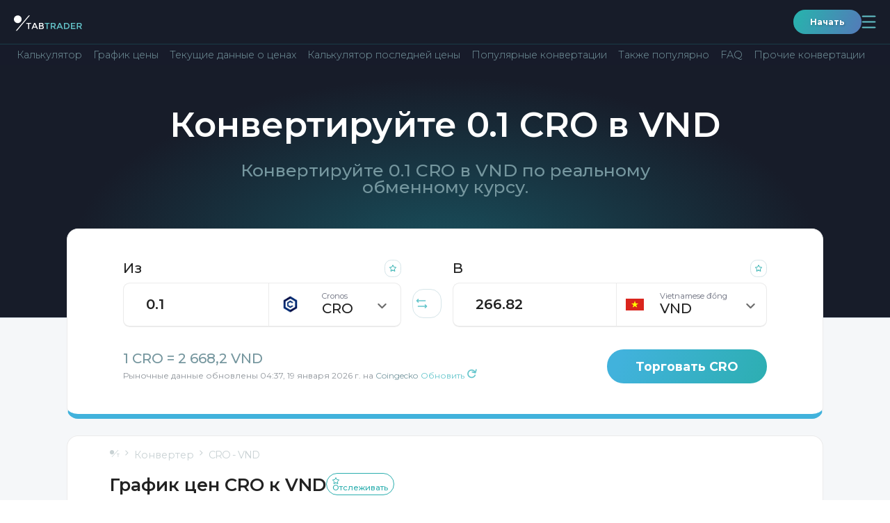

--- FILE ---
content_type: text/html; charset=utf-8
request_url: https://tabtrader.com/ru/converter/cro-vnd?base=0.1
body_size: 41260
content:
<!doctype html>
<html data-n-head-ssr dir="auto" lang="ru" data-n-head="%7B%22dir%22:%7B%22ssr%22:%22auto%22%7D,%22lang%22:%7B%22ssr%22:%22ru%22%7D%7D">
  <head >
    <meta data-n-head="ssr" charset="utf-8"><meta data-n-head="ssr" name="viewport" content="width=device-width, initial-scale=1"><meta data-n-head="ssr" name="format-detection" content="telephone=no"><meta data-n-head="ssr" name="theme-color" content="#171c29" data-scroll-color="#ffffff" id="theme-color-meta"><meta data-n-head="ssr" name="description" content="0.1 Cronos в вьетнамский донг (VND) по сегодняшней цене. Ковертировать 0.1 CRO в VND."><meta data-n-head="ssr" property="og:title" content="График цен CRO к "><meta data-n-head="ssr" property="og:type" content="website"><meta data-n-head="ssr" property="og:url" content="https://tabtrader.com/ru/converter/cro-vnd"><meta data-n-head="ssr" property="og:description" content="0.1 Cronos в вьетнамский донг (VND) по сегодняшней цене. Ковертировать 0.1 CRO в VND."><meta data-n-head="ssr" property="og:site_name" content="Конвертер | TabTrader"><meta data-n-head="ssr" property="og:image" content="https://tabtrader.com/_nuxt/img/converterPreviewImage.1d35180.png"><meta data-n-head="ssr" name="twitter:card" content="summary_large_image"><meta data-n-head="ssr" name="twitter:site" content="@tabtraderpro"><meta data-n-head="ssr" name="twitter:creator" content="@tabtraderpro"><meta data-n-head="ssr" name="twitter:title" content="График цен CRO к "><meta data-n-head="ssr" name="twitter:description" content="0.1 Cronos в вьетнамский донг (VND) по сегодняшней цене. Ковертировать 0.1 CRO в VND."><meta data-n-head="ssr" name="twitter:image" content="https://tabtrader.com/_nuxt/img/converterPreviewImage.1d35180.png"><meta data-n-head="ssr" data-hid="i18n-og" property="og:locale" content="ru"><meta data-n-head="ssr" data-hid="i18n-og-alt-en" property="og:locale:alternate" content="en"><meta data-n-head="ssr" data-hid="i18n-og-alt-tr" property="og:locale:alternate" content="tr"><meta data-n-head="ssr" data-hid="i18n-og-alt-es" property="og:locale:alternate" content="es"><meta data-n-head="ssr" data-hid="i18n-og-alt-pt" property="og:locale:alternate" content="pt"><meta data-n-head="ssr" data-hid="i18n-og-alt-vi" property="og:locale:alternate" content="vi"><meta data-n-head="ssr" data-hid="i18n-og-alt-id" property="og:locale:alternate" content="id"><meta data-n-head="ssr" data-hid="i18n-og-alt-ko" property="og:locale:alternate" content="ko"><meta data-n-head="ssr" data-hid="i18n-og-alt-ms" property="og:locale:alternate" content="ms"><meta data-n-head="ssr" data-hid="i18n-og-alt-de" property="og:locale:alternate" content="de"><meta data-n-head="ssr" data-hid="i18n-og-alt-fr" property="og:locale:alternate" content="fr"><meta data-n-head="ssr" data-hid="i18n-og-alt-th" property="og:locale:alternate" content="th"><meta data-n-head="ssr" data-hid="i18n-og-alt-el" property="og:locale:alternate" content="el"><meta data-n-head="ssr" data-hid="i18n-og-alt-hi" property="og:locale:alternate" content="hi"><meta data-n-head="ssr" data-hid="i18n-og-alt-it" property="og:locale:alternate" content="it"><meta data-n-head="ssr" data-hid="i18n-og-alt-pl" property="og:locale:alternate" content="pl"><meta data-n-head="ssr" data-hid="i18n-og-alt-ro" property="og:locale:alternate" content="ro"><meta data-n-head="ssr" data-hid="i18n-og-alt-nl" property="og:locale:alternate" content="nl"><meta data-n-head="ssr" data-hid="i18n-og-alt-ja" property="og:locale:alternate" content="ja"><meta data-n-head="ssr" data-hid="i18n-og-alt-da" property="og:locale:alternate" content="da"><meta data-n-head="ssr" data-hid="i18n-og-alt-hu" property="og:locale:alternate" content="hu"><meta data-n-head="ssr" data-hid="i18n-og-alt-sr" property="og:locale:alternate" content="sr"><meta data-n-head="ssr" data-hid="i18n-og-alt-zh-Hans" property="og:locale:alternate" content="zh_Hans"><meta data-n-head="ssr" data-hid="i18n-og-alt-zh-Hant" property="og:locale:alternate" content="zh_Hant"><meta data-n-head="ssr" data-hid="i18n-og-alt-hr" property="og:locale:alternate" content="hr"><meta data-n-head="ssr" data-hid="i18n-og-alt-ar" property="og:locale:alternate" content="ar"><meta data-n-head="ssr" data-hid="i18n-og-alt-fa" property="og:locale:alternate" content="fa"><meta data-n-head="ssr" data-hid="i18n-og-alt-he" property="og:locale:alternate" content="he"><meta data-n-head="ssr" data-hid="i18n-og-alt-ur" property="og:locale:alternate" content="ur"><title>0.1 CRO в VND - конвертировать 0.1 Cronos в вьетнамский донг</title><link data-n-head="ssr" rel="icon" type="image/x-icon" href="/favicon.ico"><link data-n-head="ssr" rel="preconnect" href="https://fonts.googleapis.com"><link data-n-head="ssr" rel="preconnect" href="https://fonts.gstatic.com" crossorigin="true"><link data-n-head="ssr" rel="stylesheet" href="https://fonts.googleapis.com/css2?family=Montserrat:wght@300;400;500;600;700;800;900&amp;display=swap"><link data-n-head="ssr" data-hid="i18n-alt-en" rel="alternate" href="https://tabtrader.com/converter/cro-vnd?base=0.1" hreflang="en"><link data-n-head="ssr" data-hid="i18n-alt-tr" rel="alternate" href="https://tabtrader.com/tr/converter/cro-vnd?base=0.1" hreflang="tr"><link data-n-head="ssr" data-hid="i18n-alt-es" rel="alternate" href="https://tabtrader.com/es/converter/cro-vnd?base=0.1" hreflang="es"><link data-n-head="ssr" data-hid="i18n-alt-pt" rel="alternate" href="https://tabtrader.com/pt/converter/cro-vnd?base=0.1" hreflang="pt"><link data-n-head="ssr" data-hid="i18n-alt-ru" rel="alternate" href="https://tabtrader.com/ru/converter/cro-vnd?base=0.1" hreflang="ru"><link data-n-head="ssr" data-hid="i18n-alt-vi" rel="alternate" href="https://tabtrader.com/vi/converter/cro-vnd?base=0.1" hreflang="vi"><link data-n-head="ssr" data-hid="i18n-alt-id" rel="alternate" href="https://tabtrader.com/id/converter/cro-vnd?base=0.1" hreflang="id"><link data-n-head="ssr" data-hid="i18n-alt-ko" rel="alternate" href="https://tabtrader.com/ko/converter/cro-vnd?base=0.1" hreflang="ko"><link data-n-head="ssr" data-hid="i18n-alt-ms" rel="alternate" href="https://tabtrader.com/ms/converter/cro-vnd?base=0.1" hreflang="ms"><link data-n-head="ssr" data-hid="i18n-alt-de" rel="alternate" href="https://tabtrader.com/de/converter/cro-vnd?base=0.1" hreflang="de"><link data-n-head="ssr" data-hid="i18n-alt-fr" rel="alternate" href="https://tabtrader.com/fr/converter/cro-vnd?base=0.1" hreflang="fr"><link data-n-head="ssr" data-hid="i18n-alt-th" rel="alternate" href="https://tabtrader.com/th/converter/cro-vnd?base=0.1" hreflang="th"><link data-n-head="ssr" data-hid="i18n-alt-el" rel="alternate" href="https://tabtrader.com/el/converter/cro-vnd?base=0.1" hreflang="el"><link data-n-head="ssr" data-hid="i18n-alt-hi" rel="alternate" href="https://tabtrader.com/hi/converter/cro-vnd?base=0.1" hreflang="hi"><link data-n-head="ssr" data-hid="i18n-alt-it" rel="alternate" href="https://tabtrader.com/it/converter/cro-vnd?base=0.1" hreflang="it"><link data-n-head="ssr" data-hid="i18n-alt-pl" rel="alternate" href="https://tabtrader.com/pl/converter/cro-vnd?base=0.1" hreflang="pl"><link data-n-head="ssr" data-hid="i18n-alt-ro" rel="alternate" href="https://tabtrader.com/ro/converter/cro-vnd?base=0.1" hreflang="ro"><link data-n-head="ssr" data-hid="i18n-alt-nl" rel="alternate" href="https://tabtrader.com/nl/converter/cro-vnd?base=0.1" hreflang="nl"><link data-n-head="ssr" data-hid="i18n-alt-ja" rel="alternate" href="https://tabtrader.com/ja/converter/cro-vnd?base=0.1" hreflang="ja"><link data-n-head="ssr" data-hid="i18n-alt-da" rel="alternate" href="https://tabtrader.com/da/converter/cro-vnd?base=0.1" hreflang="da"><link data-n-head="ssr" data-hid="i18n-alt-hu" rel="alternate" href="https://tabtrader.com/hu/converter/cro-vnd?base=0.1" hreflang="hu"><link data-n-head="ssr" data-hid="i18n-alt-sr" rel="alternate" href="https://tabtrader.com/sr/converter/cro-vnd?base=0.1" hreflang="sr"><link data-n-head="ssr" data-hid="i18n-alt-zh" rel="alternate" href="https://tabtrader.com/zh-Hans/converter/cro-vnd?base=0.1" hreflang="zh"><link data-n-head="ssr" data-hid="i18n-alt-zh-Hans" rel="alternate" href="https://tabtrader.com/zh-Hans/converter/cro-vnd?base=0.1" hreflang="zh-Hans"><link data-n-head="ssr" data-hid="i18n-alt-zh-Hant" rel="alternate" href="https://tabtrader.com/zh-Hant/converter/cro-vnd?base=0.1" hreflang="zh-Hant"><link data-n-head="ssr" data-hid="i18n-alt-hr" rel="alternate" href="https://tabtrader.com/hr/converter/cro-vnd?base=0.1" hreflang="hr"><link data-n-head="ssr" data-hid="i18n-alt-ar" rel="alternate" href="https://tabtrader.com/ar/converter/cro-vnd?base=0.1" hreflang="ar"><link data-n-head="ssr" data-hid="i18n-alt-fa" rel="alternate" href="https://tabtrader.com/fa/converter/cro-vnd?base=0.1" hreflang="fa"><link data-n-head="ssr" data-hid="i18n-alt-he" rel="alternate" href="https://tabtrader.com/he/converter/cro-vnd?base=0.1" hreflang="he"><link data-n-head="ssr" data-hid="i18n-alt-ur" rel="alternate" href="https://tabtrader.com/ur/converter/cro-vnd?base=0.1" hreflang="ur"><link data-n-head="ssr" data-hid="i18n-xd" rel="alternate" href="https://tabtrader.com/converter/cro-vnd?base=0.1" hreflang="x-default"><link data-n-head="ssr" data-hid="i18n-can" rel="canonical" href="https://tabtrader.com/ru/converter/cro-vnd?base=0.1"><script data-n-head="ssr" type="application/ld+json">{}</script><link rel="stylesheet" href="/_nuxt/css/fdf6f16.css"><link rel="stylesheet" href="/_nuxt/css/79c1475.css"><link rel="stylesheet" href="/_nuxt/css/2afebca.css"><link rel="stylesheet" href="/_nuxt/css/ecce143.css"><link rel="stylesheet" href="/_nuxt/css/81ef062.css">
  </head>
  <body >
    <div data-server-rendered="true" id="__nuxt"><!----><div id="__layout"><div class="app-container" data-v-46310498><header class="landing-header--contrast-background main-header main-header--contrast-background" data-v-695d8bec data-v-46310498><nav data-v-695d8bec><div class="main-header__mobile" data-v-41ada37e data-v-695d8bec><ul class="mobile-header container-new" data-v-41ada37e><li data-v-41ada37e><a href="/ru" class="common-logo-link mobile-header__logo nuxt-link-active" data-v-79c60267 data-v-41ada37e><span class="IH" data-v-79c60267>Главная страница</span> <svg width="209" height="42" viewBox="0 0 209 42" fill="none" xmlns="http://www.w3.org/2000/svg" alt="Логотип TabTrader" class="common-logo-link__logo" data-v-79c60267><path d="M46.9023 25.9675V41.9645H43.7054V25.9675H38V23.0371H52.6076V25.9675H46.9023Z" fill="white" data-v-79c60267></path><path d="M59.1501 37.6538L57.264 41.9651H53.8691L62.1678 23.0566H65.5628L73.8615 41.984H70.4665L68.5711 37.6727H59.1501V37.6538ZM67.2904 34.7044L63.8653 26.902L60.4459 34.7044H67.2904Z" fill="white" data-v-79c60267></path><path d="M85.1695 41.9646H76.918V23.0372H84.2397C85.36 23.0151 86.4768 23.1724 87.5478 23.5032C88.3373 23.7208 89.0514 24.1535 89.6112 24.7534C90.448 25.648 90.9134 26.8296 90.9126 28.057C90.958 28.6792 90.8553 29.3034 90.6129 29.8778C90.3706 30.4523 89.9955 30.9605 89.5188 31.3606C89.2953 31.533 89.0596 31.6887 88.8134 31.8265C88.6833 31.8834 88.4607 31.9951 88.1438 32.1448C89.2221 32.3501 90.2023 32.9083 90.9315 33.7322C91.6354 34.5638 92.0064 35.6284 91.9726 36.7194C91.9873 38.0123 91.5081 39.2617 90.6335 40.2105C89.8889 40.8599 89.0205 41.3504 88.0811 41.6519C87.1418 41.9535 86.1511 42.0599 85.1695 41.9646V41.9646ZM80.096 30.8965H84.1473C86.4521 30.8965 87.6044 30.1122 87.6044 28.5438C87.638 28.1758 87.5791 27.8052 87.4331 27.466C87.2871 27.1268 87.0588 26.8298 86.7689 26.6022C85.9862 26.1487 85.0863 25.9409 84.185 26.0055H80.1149V30.8965H80.096ZM80.096 39.0152H85.0771C86.0036 39.0681 86.9275 38.8719 87.7534 38.447C88.0801 38.2152 88.3389 37.8996 88.5024 37.533C88.666 37.1664 88.7285 36.7624 88.6833 36.3633C88.6833 34.6837 87.3454 33.8439 84.6697 33.8439H80.079V39.0134L80.096 39.0152Z" fill="white" data-v-79c60267></path><path d="M103.493 25.9675V41.9645H100.315V25.9675H94.6094V23.0371H109.217V25.9675H103.493Z" fill="#65C6CC" data-v-79c60267></path><path d="M128.119 29.1787C128.258 30.4887 127.923 31.8051 127.176 32.8878C126.429 33.9706 125.319 34.7477 124.049 35.0774L128.973 41.946H124.922L120.424 35.5813H116.242V41.946H113.064V23.0375H120.071C122.23 22.8513 124.392 23.3616 126.242 24.4942C126.9 25.0716 127.413 25.7968 127.739 26.6108C128.065 27.4248 128.195 28.3046 128.119 29.1787V29.1787ZM123.881 31.8666C124.229 31.5176 124.496 31.0957 124.663 30.6311C124.83 30.1664 124.893 29.6705 124.847 29.1787C124.904 28.7051 124.843 28.2245 124.667 27.781C124.492 27.3375 124.209 26.9453 123.843 26.6404C122.748 26.082 121.518 25.8426 120.294 25.949H116.242V32.6982H120.203C121.488 32.8358 122.783 32.5406 123.883 31.859L123.881 31.8666Z" fill="#65C6CC" data-v-79c60267></path><path d="M135.794 37.6538L133.899 41.9651H130.504L138.803 23.0566H142.198L150.496 41.984H147.101L145.206 37.6538H135.794ZM143.935 34.7044L140.494 26.9209L137.075 34.7233L143.935 34.7044Z" fill="#65C6CC" data-v-79c60267></path><path d="M167.815 25.5197C168.737 26.4033 169.457 27.4759 169.929 28.6644C170.4 29.853 170.611 31.1296 170.546 32.4073C170.614 33.6912 170.414 34.9752 169.959 36.1772C169.505 37.3791 168.805 38.4726 167.906 39.3876C165.65 41.2747 162.748 42.1995 159.822 41.9638H153.561V23.0364H160.028C162.843 22.8489 165.624 23.7359 167.815 25.5197V25.5197ZM167.333 32.4811C167.333 28.1509 164.861 25.9857 159.917 25.9857H156.739V38.9576H160.269C162.16 39.0908 164.031 38.5045 165.511 37.3153C166.145 36.6899 166.636 35.9338 166.95 35.0992C167.265 34.2646 167.395 33.3713 167.333 32.4811V32.4811Z" fill="#65C6CC" data-v-79c60267></path><path d="M188.297 23.0371V26.0414H178.242V31.0441H187.275V33.8855H178.242V38.9432H188.616V41.9475H175.064V23.0371H188.297Z" fill="#65C6CC" data-v-79c60267></path><path d="M208.147 29.1785C208.285 30.4885 207.95 31.8049 207.203 32.8877C206.456 33.9705 205.346 34.7475 204.076 35.0772L209.001 41.9458H204.95L200.451 35.5811H196.27V41.9458H193.092V23.0374H200.098C202.257 22.8516 204.418 23.3619 206.268 24.494C206.93 25.0685 207.445 25.7932 207.772 26.608C208.098 27.4227 208.227 28.3039 208.147 29.1785V29.1785ZM203.927 31.8665C204.275 31.5175 204.542 31.0956 204.709 30.6309C204.876 30.1663 204.939 29.6703 204.893 29.1785C204.952 28.7049 204.89 28.224 204.715 27.7804C204.54 27.3367 204.256 26.9446 203.89 26.6402C202.794 26.0818 201.564 25.8423 200.34 25.9488H196.298V32.6981H200.259C201.544 32.8329 202.837 32.5379 203.939 31.8589L203.927 31.8665Z" fill="#65C6CC" data-v-79c60267></path><path d="M11.83 23.6462C18.3635 23.6462 23.6599 18.3528 23.6599 11.8231C23.6599 5.29339 18.3635 0 11.83 0C5.29646 0 0 5.29339 0 11.8231C0 18.3528 5.29646 23.6462 11.83 23.6462Z" fill="white" data-v-79c60267></path><path d="M9.6507 47H5.95312L45.4201 0H49.1177L9.6507 47Z" fill="white" data-v-79c60267></path></svg></a></li> <li data-v-41ada37e><div class="mobile-header__user-container" data-v-41ada37e><a href="https://app.tabtrader.com" target="_blank" class="gradient-button gradient-button--rounded gradient-button--xxs" data-v-09084a4b data-v-41ada37e>
          Начать
        </a> <button aria-expanded="false" aria-controls="navigation-popup" class="mobile-header__button mobile-header__button--open" data-v-41ada37e><span class="IH" data-v-41ada37e>Открыть навигацию</span> <svg width="21" height="19" viewBox="0 0 21 19" fill="none" xmlns="http://www.w3.org/2000/svg" class="mobile-header__button-icon" data-v-41ada37e data-v-41ada37e><path d="M1.5238 1.5H19.5238" stroke="#65C6CC" stroke-width="1.8" stroke-linecap="round" data-v-41ada37e data-v-41ada37e></path><path d="M1.5238 9.5H19.5238" stroke="#65C6CC" stroke-width="1.8" stroke-linecap="round" data-v-41ada37e data-v-41ada37e></path><path d="M1.5238 17.5H19.5238" stroke="#65C6CC" stroke-width="1.8" stroke-linecap="round" data-v-41ada37e data-v-41ada37e></path></svg></button> <div id="navigation-popup" class="mobile-menu" style="display:none;" data-v-20baa27a data-v-41ada37e><div class="mobile-menu__header" data-v-20baa27a><label class="language-selector" data-v-47fe3c44 data-v-20baa27a><span class="IH" data-v-47fe3c44>Выбрать язык</span> <div class="fixed-container" data-v-47fe3c44><button class="language-selector__label" data-v-47fe3c44><!----></button> <!----></div></label> <button aria-controls="navigation-popup" class="mobile-menu__button" data-v-20baa27a><span class="IH" data-v-20baa27a>$t('mobileHeader:button:close')</span> <svg width="32" height="32" viewBox="0 0 32 32" fill="none" xmlns="http://www.w3.org/2000/svg" class="mobile-menu__button-icon" data-v-20baa27a data-v-20baa27a><rect x="0.75" y="0.75" width="30.5" height="30.5" rx="8.25" stroke="url(#paint0_linear_306_897)" stroke-width="1.5" data-v-20baa27a data-v-20baa27a></rect><path d="M7.5 8L25 24" stroke="url(#paint1_linear_306_897)" stroke-width="1.5" data-v-20baa27a data-v-20baa27a></path><path d="M25 8L7.5 24" stroke="url(#paint2_linear_306_897)" stroke-width="1.5" data-v-20baa27a data-v-20baa27a></path><defs data-v-20baa27a data-v-20baa27a><linearGradient id="paint0_linear_306_897" x1="30.1949" y1="-20.9908" x2="-12.3146" y2="-10.2824" gradientUnits="userSpaceOnUse" data-v-20baa27a data-v-20baa27a><stop stop-color="#6683BD" data-v-20baa27a data-v-20baa27a></stop><stop offset="1" stop-color="#2BAEAE" data-v-20baa27a data-v-20baa27a></stop></linearGradient><linearGradient id="paint1_linear_306_897" x1="24.0128" y1="-2.49541" x2="1.03457" y2="3.83561" gradientUnits="userSpaceOnUse" data-v-20baa27a data-v-20baa27a><stop stop-color="#6683BD" data-v-20baa27a data-v-20baa27a></stop><stop offset="1" stop-color="#2BAEAE" data-v-20baa27a data-v-20baa27a></stop></linearGradient><linearGradient id="paint2_linear_306_897" x1="8.48718" y1="-2.49541" x2="31.4654" y2="3.83561" gradientUnits="userSpaceOnUse" data-v-20baa27a data-v-20baa27a><stop stop-color="#6683BD" data-v-20baa27a data-v-20baa27a></stop><stop offset="1" stop-color="#2BAEAE" data-v-20baa27a data-v-20baa27a></stop></linearGradient></defs></svg></button></div> <ul class="navigation-list" data-v-ac7ba5ce data-v-20baa27a><li class="navigation-list__item" data-v-ac7ba5ce><div class="navigation-list__container" data-v-ac7ba5ce><button class="navigation-list__link" data-v-ac7ba5ce><span class="navigation-list__link-title" data-v-ac7ba5ce>
            Продукт
            <!----></span> <span class="navigation-list__link-icon" data-v-ac7ba5ce><svg width="21" height="13" viewBox="0 0 21 13" fill="none" xmlns="http://www.w3.org/2000/svg" data-v-ac7ba5ce data-v-ac7ba5ce><path d="M1 12.2917L10.5 2L20 12.2917" stroke="url(#paint0_linear_306_1110)" stroke-width="2" data-v-ac7ba5ce data-v-ac7ba5ce></path><defs data-v-ac7ba5ce data-v-ac7ba5ce><linearGradient id="paint0_linear_306_1110" x1="18.9282" y1="-4.75095" x2="-3.14048" y2="5.51225" gradientUnits="userSpaceOnUse" data-v-ac7ba5ce data-v-ac7ba5ce><stop stop-color="#6683BD" data-v-ac7ba5ce data-v-ac7ba5ce></stop><stop offset="1" stop-color="#2BAEAE" data-v-ac7ba5ce data-v-ac7ba5ce></stop></linearGradient></defs></svg></span></button> <ul class="navigation-list__inner-list" data-v-ac7ba5ce><li data-v-ac7ba5ce><a href="/helpcenter" tabindex="-1" class="a navigation-list__link" data-v-ac7ba5ce><span class="navigation-list__link-title" data-v-ac7ba5ce>
                Справочный центр
                <!----></span></a></li><li data-v-ac7ba5ce><a href="/ru/token" tabindex="-1" class="a navigation-list__link" data-v-ac7ba5ce><span class="navigation-list__link-title" data-v-ac7ba5ce>
                Токен
                <!----></span></a></li><li data-v-ac7ba5ce><a href="/ru/scan" tabindex="-1" class="a navigation-list__link" data-v-ac7ba5ce><span class="navigation-list__link-title" data-v-ac7ba5ce>
                QR-генератор
                <!----></span></a></li><li data-v-ac7ba5ce><a href="/ru/alert/btc-usd" tabindex="-1" class="a navigation-list__link" data-v-ac7ba5ce><span class="navigation-list__link-title" data-v-ac7ba5ce>
                Уведомление
                <!----></span></a></li></ul></div></li><li class="navigation-list__item" data-v-ac7ba5ce><a href="/ru" class="a navigation-list__link nuxt-link-active" data-v-ac7ba5ce><span class="navigation-list__link-title" data-v-ac7ba5ce>
          Домашная страница
          <!----> <!----></span></a></li><li class="navigation-list__item" data-v-ac7ba5ce><a href="/ru/converter/ttt-usd" class="a navigation-list__link" data-v-ac7ba5ce><span class="navigation-list__link-title" data-v-ac7ba5ce>
          Конвертер
          <!----> <!----></span></a></li><li class="navigation-list__item" data-v-ac7ba5ce><div class="navigation-list__container" data-v-ac7ba5ce><button class="navigation-list__link" data-v-ac7ba5ce><span class="navigation-list__link-title" data-v-ac7ba5ce>
            Компания
            <!----></span> <span class="navigation-list__link-icon" data-v-ac7ba5ce><svg width="21" height="13" viewBox="0 0 21 13" fill="none" xmlns="http://www.w3.org/2000/svg" data-v-ac7ba5ce data-v-ac7ba5ce><path d="M1 12.2917L10.5 2L20 12.2917" stroke="url(#paint0_linear_306_1110)" stroke-width="2" data-v-ac7ba5ce data-v-ac7ba5ce></path><defs data-v-ac7ba5ce data-v-ac7ba5ce><linearGradient id="paint0_linear_306_1110" x1="18.9282" y1="-4.75095" x2="-3.14048" y2="5.51225" gradientUnits="userSpaceOnUse" data-v-ac7ba5ce data-v-ac7ba5ce><stop stop-color="#6683BD" data-v-ac7ba5ce data-v-ac7ba5ce></stop><stop offset="1" stop-color="#2BAEAE" data-v-ac7ba5ce data-v-ac7ba5ce></stop></linearGradient></defs></svg></span></button> <ul class="navigation-list__inner-list" data-v-ac7ba5ce><li data-v-ac7ba5ce><a href="/ru/blog" tabindex="-1" class="a navigation-list__link" data-v-ac7ba5ce><span class="navigation-list__link-title" data-v-ac7ba5ce>
                Блог
                <!----></span></a></li><li data-v-ac7ba5ce><a href="/ru/communities" tabindex="-1" class="a navigation-list__link" data-v-ac7ba5ce><span class="navigation-list__link-title" data-v-ac7ba5ce>
                Сообщества
                <!----></span></a></li></ul></div></li><li class="navigation-list__item" data-v-ac7ba5ce><a href="/ru/academy" class="a navigation-list__link" data-v-ac7ba5ce><span class="navigation-list__link-title" data-v-ac7ba5ce>
          Академия
          <!----> <!----></span></a></li><li class="navigation-list__item" data-v-ac7ba5ce><a href="/ru/pro" class="a navigation-list__link" data-v-ac7ba5ce><span class="navigation-list__link-title" data-v-ac7ba5ce>
          TabTrader
          <!----> <svg width="44" height="19" viewBox="0 0 44 19" fill="none" xmlns="http://www.w3.org/2000/svg" class="navigation-list__link-custom-icon navigation-list__link-custom-icon-after" data-v-ac7ba5ce><rect width="44" height="19" rx="5" fill="#1D58AF" fill-opacity="0.8" data-v-ac7ba5ce></rect><path d="M11.6484 10.9453H8.75V9.11719H11.6484C12.0964 9.11719 12.4609 9.04427 12.7422 8.89844C13.0234 8.7474 13.2292 8.53906 13.3594 8.27344C13.4896 8.00781 13.5547 7.70833 13.5547 7.375C13.5547 7.03646 13.4896 6.72135 13.3594 6.42969C13.2292 6.13802 13.0234 5.90365 12.7422 5.72656C12.4609 5.54948 12.0964 5.46094 11.6484 5.46094H9.5625V15H7.21875V3.625H11.6484C12.5391 3.625 13.3021 3.78646 13.9375 4.10938C14.5781 4.42708 15.0677 4.86719 15.4062 5.42969C15.7448 5.99219 15.9141 6.63542 15.9141 7.35938C15.9141 8.09375 15.7448 8.72917 15.4062 9.26562C15.0677 9.80208 14.5781 10.2161 13.9375 10.5078C13.3021 10.7995 12.5391 10.9453 11.6484 10.9453ZM17.5312 3.625H21.7734C22.6432 3.625 23.3906 3.75521 24.0156 4.01562C24.6458 4.27604 25.1302 4.66146 25.4688 5.17188C25.8073 5.68229 25.9766 6.3099 25.9766 7.05469C25.9766 7.66406 25.8724 8.1875 25.6641 8.625C25.4609 9.05729 25.1719 9.41927 24.7969 9.71094C24.4271 9.9974 23.9922 10.2266 23.4922 10.3984L22.75 10.7891H19.0625L19.0469 8.96094H21.7891C22.2005 8.96094 22.5417 8.88802 22.8125 8.74219C23.0833 8.59635 23.2865 8.39323 23.4219 8.13281C23.5625 7.8724 23.6328 7.57031 23.6328 7.22656C23.6328 6.86198 23.5651 6.54688 23.4297 6.28125C23.2943 6.01562 23.0885 5.8125 22.8125 5.67188C22.5365 5.53125 22.1901 5.46094 21.7734 5.46094H19.875V15H17.5312V3.625ZM23.8906 15L21.2969 9.92969L23.7734 9.91406L26.3984 14.8906V15H23.8906ZM37.125 9.04688V9.58594C37.125 10.4505 37.0078 11.2266 36.7734 11.9141C36.5391 12.6016 36.2083 13.1875 35.7812 13.6719C35.3542 14.151 34.8438 14.5182 34.25 14.7734C33.6615 15.0286 33.0078 15.1562 32.2891 15.1562C31.5755 15.1562 30.9219 15.0286 30.3281 14.7734C29.7396 14.5182 29.2292 14.151 28.7969 13.6719C28.3646 13.1875 28.0286 12.6016 27.7891 11.9141C27.5547 11.2266 27.4375 10.4505 27.4375 9.58594V9.04688C27.4375 8.17708 27.5547 7.40104 27.7891 6.71875C28.0234 6.03125 28.3542 5.44531 28.7812 4.96094C29.2135 4.47656 29.724 4.10677 30.3125 3.85156C30.9062 3.59635 31.5599 3.46875 32.2734 3.46875C32.9922 3.46875 33.6458 3.59635 34.2344 3.85156C34.8281 4.10677 35.3385 4.47656 35.7656 4.96094C36.1979 5.44531 36.5312 6.03125 36.7656 6.71875C37.0052 7.40104 37.125 8.17708 37.125 9.04688ZM34.7578 9.58594V9.03125C34.7578 8.42708 34.7031 7.89583 34.5938 7.4375C34.4844 6.97917 34.3229 6.59375 34.1094 6.28125C33.8958 5.96875 33.6354 5.73438 33.3281 5.57812C33.0208 5.41667 32.6693 5.33594 32.2734 5.33594C31.8776 5.33594 31.526 5.41667 31.2188 5.57812C30.9167 5.73438 30.6589 5.96875 30.4453 6.28125C30.237 6.59375 30.0781 6.97917 29.9688 7.4375C29.8594 7.89583 29.8047 8.42708 29.8047 9.03125V9.58594C29.8047 10.1849 29.8594 10.7161 29.9688 11.1797C30.0781 11.638 30.2396 12.026 30.4531 12.3438C30.6667 12.6562 30.9271 12.8932 31.2344 13.0547C31.5417 13.2161 31.8932 13.2969 32.2891 13.2969C32.6849 13.2969 33.0365 13.2161 33.3438 13.0547C33.651 12.8932 33.9089 12.6562 34.1172 12.3438C34.3255 12.026 34.4844 11.638 34.5938 11.1797C34.7031 10.7161 34.7578 10.1849 34.7578 9.58594Z" fill="white" data-v-ac7ba5ce></path></svg></span></a></li><li class="navigation-list__item" data-v-ac7ba5ce><a href="https://app.tabtrader.com" target="_blank" class="a navigation-list__link" data-v-ac7ba5ce><span class="navigation-list__link-title" data-v-ac7ba5ce>
          График
          <svg width="13.545074mm" height="13.545072mm" viewBox="0 0 13.545074 13.545072" version="1.1" id="svg5" xml:space="preserve" inkscape:version="1.2.1 (9c6d41e410, 2022-07-14)" sodipodi:docname="tv icon.svg" color="currentColor" xmlns:inkscape="http://www.inkscape.org/namespaces/inkscape" xmlns:sodipodi="http://sodipodi.sourceforge.net/DTD/sodipodi-0.dtd" xmlns="http://www.w3.org/2000/svg" xmlns:svg="http://www.w3.org/2000/svg" class="navigation-list__link-custom-icon" data-v-ac7ba5ce data-v-ac7ba5ce><sodipodi:namedview id="namedview7" pagecolor="#ffffff" bordercolor="#666666" borderopacity="1.0" inkscape:showpageshadow="2" inkscape:pageopacity="0.0" inkscape:pagecheckerboard="0" inkscape:deskcolor="#d1d1d1" inkscape:document-units="mm" showgrid="false" inkscape:zoom="2.9469416" inkscape:cx="151.68268" inkscape:cy="99.594779" inkscape:window-width="1920" inkscape:window-height="1002" inkscape:window-x="-8" inkscape:window-y="-8" inkscape:window-maximized="1" inkscape:current-layer="layer1" data-v-ac7ba5ce data-v-ac7ba5ce></sodipodi:namedview><defs id="defs2" data-v-ac7ba5ce data-v-ac7ba5ce><clipPath clipPathUnits="userSpaceOnUse" id="clipPath1582" data-v-ac7ba5ce data-v-ac7ba5ce><rect id="rect1584" width="20.829504" height="19.752115" x="-76.853691" y="-114.56227" style="fill:#000000;stroke-width:0.1;" data-v-ac7ba5ce data-v-ac7ba5ce></rect></clipPath></defs><g inkscape:label="Layer 1" inkscape:groupmode="layer" id="layer1" transform="translate(-54.750811,-26.918288)" data-v-ac7ba5ce data-v-ac7ba5ce><rect stroke="currentColor" id="rect1644" width="12.345074" height="12.345072" x="55.350811" y="27.518288" ry="2.0201027" inkscape:export-filename="tv icon.png" inkscape:export-xdpi="300" inkscape:export-ydpi="300" style="fill:none;stroke-width:1;stroke-dasharray:none;stroke-opacity:1;" data-v-ac7ba5ce data-v-ac7ba5ce></rect><path stroke="currentColor" d="m 58.089421,34.758423 2.444197,-2.095027 2.031544,2.031542 2.158514,-1.936314" id="path1702" sodipodi:nodetypes="cccc" style="stroke-width:1;stroke-linecap:round;stroke-linejoin:round;stroke-dasharray:none;stroke-opacity:1;" data-v-ac7ba5ce data-v-ac7ba5ce></path></g></svg> <!----></span></a></li></ul> <a href="https://app.tabtrader.com" target="_blank" class="mobile-menu__app-button gradient-button" data-v-09084a4b data-v-20baa27a>
    Начать торговлю
  </a> <div class="vue-portal-target" data-v-20baa27a></div></div></div></li></ul></div> <div class="desktop-header container-new main-header__desktop" data-v-d7836092 data-v-695d8bec><a href="/ru" class="common-logo-link nuxt-link-active" data-v-79c60267 data-v-d7836092><span class="IH" data-v-79c60267>Главная страница</span> <svg width="209" height="42" viewBox="0 0 209 42" fill="none" xmlns="http://www.w3.org/2000/svg" alt="Логотип TabTrader" class="common-logo-link__logo" data-v-79c60267><path d="M46.9023 25.9675V41.9645H43.7054V25.9675H38V23.0371H52.6076V25.9675H46.9023Z" fill="white" data-v-79c60267></path><path d="M59.1501 37.6538L57.264 41.9651H53.8691L62.1678 23.0566H65.5628L73.8615 41.984H70.4665L68.5711 37.6727H59.1501V37.6538ZM67.2904 34.7044L63.8653 26.902L60.4459 34.7044H67.2904Z" fill="white" data-v-79c60267></path><path d="M85.1695 41.9646H76.918V23.0372H84.2397C85.36 23.0151 86.4768 23.1724 87.5478 23.5032C88.3373 23.7208 89.0514 24.1535 89.6112 24.7534C90.448 25.648 90.9134 26.8296 90.9126 28.057C90.958 28.6792 90.8553 29.3034 90.6129 29.8778C90.3706 30.4523 89.9955 30.9605 89.5188 31.3606C89.2953 31.533 89.0596 31.6887 88.8134 31.8265C88.6833 31.8834 88.4607 31.9951 88.1438 32.1448C89.2221 32.3501 90.2023 32.9083 90.9315 33.7322C91.6354 34.5638 92.0064 35.6284 91.9726 36.7194C91.9873 38.0123 91.5081 39.2617 90.6335 40.2105C89.8889 40.8599 89.0205 41.3504 88.0811 41.6519C87.1418 41.9535 86.1511 42.0599 85.1695 41.9646V41.9646ZM80.096 30.8965H84.1473C86.4521 30.8965 87.6044 30.1122 87.6044 28.5438C87.638 28.1758 87.5791 27.8052 87.4331 27.466C87.2871 27.1268 87.0588 26.8298 86.7689 26.6022C85.9862 26.1487 85.0863 25.9409 84.185 26.0055H80.1149V30.8965H80.096ZM80.096 39.0152H85.0771C86.0036 39.0681 86.9275 38.8719 87.7534 38.447C88.0801 38.2152 88.3389 37.8996 88.5024 37.533C88.666 37.1664 88.7285 36.7624 88.6833 36.3633C88.6833 34.6837 87.3454 33.8439 84.6697 33.8439H80.079V39.0134L80.096 39.0152Z" fill="white" data-v-79c60267></path><path d="M103.493 25.9675V41.9645H100.315V25.9675H94.6094V23.0371H109.217V25.9675H103.493Z" fill="#65C6CC" data-v-79c60267></path><path d="M128.119 29.1787C128.258 30.4887 127.923 31.8051 127.176 32.8878C126.429 33.9706 125.319 34.7477 124.049 35.0774L128.973 41.946H124.922L120.424 35.5813H116.242V41.946H113.064V23.0375H120.071C122.23 22.8513 124.392 23.3616 126.242 24.4942C126.9 25.0716 127.413 25.7968 127.739 26.6108C128.065 27.4248 128.195 28.3046 128.119 29.1787V29.1787ZM123.881 31.8666C124.229 31.5176 124.496 31.0957 124.663 30.6311C124.83 30.1664 124.893 29.6705 124.847 29.1787C124.904 28.7051 124.843 28.2245 124.667 27.781C124.492 27.3375 124.209 26.9453 123.843 26.6404C122.748 26.082 121.518 25.8426 120.294 25.949H116.242V32.6982H120.203C121.488 32.8358 122.783 32.5406 123.883 31.859L123.881 31.8666Z" fill="#65C6CC" data-v-79c60267></path><path d="M135.794 37.6538L133.899 41.9651H130.504L138.803 23.0566H142.198L150.496 41.984H147.101L145.206 37.6538H135.794ZM143.935 34.7044L140.494 26.9209L137.075 34.7233L143.935 34.7044Z" fill="#65C6CC" data-v-79c60267></path><path d="M167.815 25.5197C168.737 26.4033 169.457 27.4759 169.929 28.6644C170.4 29.853 170.611 31.1296 170.546 32.4073C170.614 33.6912 170.414 34.9752 169.959 36.1772C169.505 37.3791 168.805 38.4726 167.906 39.3876C165.65 41.2747 162.748 42.1995 159.822 41.9638H153.561V23.0364H160.028C162.843 22.8489 165.624 23.7359 167.815 25.5197V25.5197ZM167.333 32.4811C167.333 28.1509 164.861 25.9857 159.917 25.9857H156.739V38.9576H160.269C162.16 39.0908 164.031 38.5045 165.511 37.3153C166.145 36.6899 166.636 35.9338 166.95 35.0992C167.265 34.2646 167.395 33.3713 167.333 32.4811V32.4811Z" fill="#65C6CC" data-v-79c60267></path><path d="M188.297 23.0371V26.0414H178.242V31.0441H187.275V33.8855H178.242V38.9432H188.616V41.9475H175.064V23.0371H188.297Z" fill="#65C6CC" data-v-79c60267></path><path d="M208.147 29.1785C208.285 30.4885 207.95 31.8049 207.203 32.8877C206.456 33.9705 205.346 34.7475 204.076 35.0772L209.001 41.9458H204.95L200.451 35.5811H196.27V41.9458H193.092V23.0374H200.098C202.257 22.8516 204.418 23.3619 206.268 24.494C206.93 25.0685 207.445 25.7932 207.772 26.608C208.098 27.4227 208.227 28.3039 208.147 29.1785V29.1785ZM203.927 31.8665C204.275 31.5175 204.542 31.0956 204.709 30.6309C204.876 30.1663 204.939 29.6703 204.893 29.1785C204.952 28.7049 204.89 28.224 204.715 27.7804C204.54 27.3367 204.256 26.9446 203.89 26.6402C202.794 26.0818 201.564 25.8423 200.34 25.9488H196.298V32.6981H200.259C201.544 32.8329 202.837 32.5379 203.939 31.8589L203.927 31.8665Z" fill="#65C6CC" data-v-79c60267></path><path d="M11.83 23.6462C18.3635 23.6462 23.6599 18.3528 23.6599 11.8231C23.6599 5.29339 18.3635 0 11.83 0C5.29646 0 0 5.29339 0 11.8231C0 18.3528 5.29646 23.6462 11.83 23.6462Z" fill="white" data-v-79c60267></path><path d="M9.6507 47H5.95312L45.4201 0H49.1177L9.6507 47Z" fill="white" data-v-79c60267></path></svg></a> <ul class="navigation-list" data-v-9c87c908 data-v-d7836092><li class="navigation-list__item" data-v-9c87c908><button class="a navigation-list__link" data-v-9c87c908><!----> <span data-v-9c87c908>Продукт</span> <span class="navigation-list__link-icon" data-v-9c87c908><svg width="11" height="7" viewBox="0 0 11 7" fill="none" xmlns="http://www.w3.org/2000/svg" data-v-9c87c908 data-v-9c87c908><path fill="currentColor" fill-rule="evenodd" clip-rule="evenodd" d="M6.35 6.454a.725.725 0 0 1-1.025 0L.978 2.106a.725.725 0 0 1 1.025-1.025l3.835 3.836L9.673 1.08a.725.725 0 1 1 1.025 1.025L6.35 6.454Z" data-v-9c87c908 data-v-9c87c908></path></svg></span></button> <div class="navigation-list__inner" data-v-9c87c908><div class="container-main" data-v-228bd141 data-v-9c87c908><ul class="navigation-list__inner-list" data-v-228bd141 data-v-9c87c908><li data-v-228bd141 data-v-9c87c908><a href="/helpcenter" tabindex="-1" class="a navigation-list__link" data-v-9c87c908><!---->
                Справочный центр
              </a></li><li data-v-228bd141 data-v-9c87c908><a href="/ru/token" tabindex="-1" class="a navigation-list__link" data-v-9c87c908><!---->
                Токен
              </a></li><li data-v-228bd141 data-v-9c87c908><a href="/ru/scan" tabindex="-1" class="a navigation-list__link" data-v-9c87c908><!---->
                QR-генератор
              </a></li><li data-v-228bd141 data-v-9c87c908><a href="/ru/alert/btc-usd" tabindex="-1" class="a navigation-list__link" data-v-9c87c908><!---->
                Уведомление
              </a></li></ul></div></div></li><!----><li class="navigation-list__item" data-v-9c87c908><a href="/ru/converter/ttt-usd" dir="ltr" class="a navigation-list__link" data-v-9c87c908><!----> <span data-v-9c87c908>Конвертер</span> <!----></a> <!----></li><li class="navigation-list__item" data-v-9c87c908><button class="a navigation-list__link" data-v-9c87c908><!----> <span data-v-9c87c908>Компания</span> <span class="navigation-list__link-icon" data-v-9c87c908><svg width="11" height="7" viewBox="0 0 11 7" fill="none" xmlns="http://www.w3.org/2000/svg" data-v-9c87c908 data-v-9c87c908><path fill="currentColor" fill-rule="evenodd" clip-rule="evenodd" d="M6.35 6.454a.725.725 0 0 1-1.025 0L.978 2.106a.725.725 0 0 1 1.025-1.025l3.835 3.836L9.673 1.08a.725.725 0 1 1 1.025 1.025L6.35 6.454Z" data-v-9c87c908 data-v-9c87c908></path></svg></span></button> <div class="navigation-list__inner" data-v-9c87c908><div class="container-main" data-v-228bd141 data-v-9c87c908><ul class="navigation-list__inner-list" data-v-228bd141 data-v-9c87c908><li data-v-228bd141 data-v-9c87c908><a href="/ru/blog" tabindex="-1" class="a navigation-list__link" data-v-9c87c908><!---->
                Блог
              </a></li><li data-v-228bd141 data-v-9c87c908><a href="/ru/communities" tabindex="-1" class="a navigation-list__link" data-v-9c87c908><!---->
                Сообщества
              </a></li></ul></div></div></li><li class="navigation-list__item" data-v-9c87c908><a href="/ru/academy" dir="ltr" class="a navigation-list__link" data-v-9c87c908><!----> <span data-v-9c87c908>Академия</span> <!----></a> <!----></li><li class="navigation-list__item" data-v-9c87c908><a href="/ru/pro" dir="ltr" class="a navigation-list__link" data-v-9c87c908><!----> <span data-v-9c87c908>TabTrader</span> <svg width="44" height="19" viewBox="0 0 44 19" fill="none" xmlns="http://www.w3.org/2000/svg" class="navigation-list__link-custom-icon navigation-list__link-custom-icon-after" data-v-9c87c908><rect width="44" height="19" rx="5" fill="#1D58AF" fill-opacity="0.8" data-v-9c87c908></rect><path d="M11.6484 10.9453H8.75V9.11719H11.6484C12.0964 9.11719 12.4609 9.04427 12.7422 8.89844C13.0234 8.7474 13.2292 8.53906 13.3594 8.27344C13.4896 8.00781 13.5547 7.70833 13.5547 7.375C13.5547 7.03646 13.4896 6.72135 13.3594 6.42969C13.2292 6.13802 13.0234 5.90365 12.7422 5.72656C12.4609 5.54948 12.0964 5.46094 11.6484 5.46094H9.5625V15H7.21875V3.625H11.6484C12.5391 3.625 13.3021 3.78646 13.9375 4.10938C14.5781 4.42708 15.0677 4.86719 15.4062 5.42969C15.7448 5.99219 15.9141 6.63542 15.9141 7.35938C15.9141 8.09375 15.7448 8.72917 15.4062 9.26562C15.0677 9.80208 14.5781 10.2161 13.9375 10.5078C13.3021 10.7995 12.5391 10.9453 11.6484 10.9453ZM17.5312 3.625H21.7734C22.6432 3.625 23.3906 3.75521 24.0156 4.01562C24.6458 4.27604 25.1302 4.66146 25.4688 5.17188C25.8073 5.68229 25.9766 6.3099 25.9766 7.05469C25.9766 7.66406 25.8724 8.1875 25.6641 8.625C25.4609 9.05729 25.1719 9.41927 24.7969 9.71094C24.4271 9.9974 23.9922 10.2266 23.4922 10.3984L22.75 10.7891H19.0625L19.0469 8.96094H21.7891C22.2005 8.96094 22.5417 8.88802 22.8125 8.74219C23.0833 8.59635 23.2865 8.39323 23.4219 8.13281C23.5625 7.8724 23.6328 7.57031 23.6328 7.22656C23.6328 6.86198 23.5651 6.54688 23.4297 6.28125C23.2943 6.01562 23.0885 5.8125 22.8125 5.67188C22.5365 5.53125 22.1901 5.46094 21.7734 5.46094H19.875V15H17.5312V3.625ZM23.8906 15L21.2969 9.92969L23.7734 9.91406L26.3984 14.8906V15H23.8906ZM37.125 9.04688V9.58594C37.125 10.4505 37.0078 11.2266 36.7734 11.9141C36.5391 12.6016 36.2083 13.1875 35.7812 13.6719C35.3542 14.151 34.8438 14.5182 34.25 14.7734C33.6615 15.0286 33.0078 15.1562 32.2891 15.1562C31.5755 15.1562 30.9219 15.0286 30.3281 14.7734C29.7396 14.5182 29.2292 14.151 28.7969 13.6719C28.3646 13.1875 28.0286 12.6016 27.7891 11.9141C27.5547 11.2266 27.4375 10.4505 27.4375 9.58594V9.04688C27.4375 8.17708 27.5547 7.40104 27.7891 6.71875C28.0234 6.03125 28.3542 5.44531 28.7812 4.96094C29.2135 4.47656 29.724 4.10677 30.3125 3.85156C30.9062 3.59635 31.5599 3.46875 32.2734 3.46875C32.9922 3.46875 33.6458 3.59635 34.2344 3.85156C34.8281 4.10677 35.3385 4.47656 35.7656 4.96094C36.1979 5.44531 36.5312 6.03125 36.7656 6.71875C37.0052 7.40104 37.125 8.17708 37.125 9.04688ZM34.7578 9.58594V9.03125C34.7578 8.42708 34.7031 7.89583 34.5938 7.4375C34.4844 6.97917 34.3229 6.59375 34.1094 6.28125C33.8958 5.96875 33.6354 5.73438 33.3281 5.57812C33.0208 5.41667 32.6693 5.33594 32.2734 5.33594C31.8776 5.33594 31.526 5.41667 31.2188 5.57812C30.9167 5.73438 30.6589 5.96875 30.4453 6.28125C30.237 6.59375 30.0781 6.97917 29.9688 7.4375C29.8594 7.89583 29.8047 8.42708 29.8047 9.03125V9.58594C29.8047 10.1849 29.8594 10.7161 29.9688 11.1797C30.0781 11.638 30.2396 12.026 30.4531 12.3438C30.6667 12.6562 30.9271 12.8932 31.2344 13.0547C31.5417 13.2161 31.8932 13.2969 32.2891 13.2969C32.6849 13.2969 33.0365 13.2161 33.3438 13.0547C33.651 12.8932 33.9089 12.6562 34.1172 12.3438C34.3255 12.026 34.4844 11.638 34.5938 11.1797C34.7031 10.7161 34.7578 10.1849 34.7578 9.58594Z" fill="white" data-v-9c87c908></path></svg></a> <!----></li><li class="navigation-list__item" data-v-9c87c908><a href="https://app.tabtrader.com" target="_blank" class="a navigation-list__link" data-v-9c87c908><svg width="13.545074mm" height="13.545072mm" viewBox="0 0 13.545074 13.545072" version="1.1" id="svg5" xml:space="preserve" inkscape:version="1.2.1 (9c6d41e410, 2022-07-14)" sodipodi:docname="tv icon.svg" color="currentColor" xmlns:inkscape="http://www.inkscape.org/namespaces/inkscape" xmlns:sodipodi="http://sodipodi.sourceforge.net/DTD/sodipodi-0.dtd" xmlns="http://www.w3.org/2000/svg" xmlns:svg="http://www.w3.org/2000/svg" class="navigation-list__link-custom-icon" data-v-9c87c908 data-v-9c87c908><sodipodi:namedview id="namedview7" pagecolor="#ffffff" bordercolor="#666666" borderopacity="1.0" inkscape:showpageshadow="2" inkscape:pageopacity="0.0" inkscape:pagecheckerboard="0" inkscape:deskcolor="#d1d1d1" inkscape:document-units="mm" showgrid="false" inkscape:zoom="2.9469416" inkscape:cx="151.68268" inkscape:cy="99.594779" inkscape:window-width="1920" inkscape:window-height="1002" inkscape:window-x="-8" inkscape:window-y="-8" inkscape:window-maximized="1" inkscape:current-layer="layer1" data-v-9c87c908 data-v-9c87c908></sodipodi:namedview><defs id="defs2" data-v-9c87c908 data-v-9c87c908><clipPath clipPathUnits="userSpaceOnUse" id="clipPath1582" data-v-9c87c908 data-v-9c87c908><rect id="rect1584" width="20.829504" height="19.752115" x="-76.853691" y="-114.56227" style="fill:#000000;stroke-width:0.1;" data-v-9c87c908 data-v-9c87c908></rect></clipPath></defs><g inkscape:label="Layer 1" inkscape:groupmode="layer" id="layer1" transform="translate(-54.750811,-26.918288)" data-v-9c87c908 data-v-9c87c908><rect stroke="currentColor" id="rect1644" width="12.345074" height="12.345072" x="55.350811" y="27.518288" ry="2.0201027" inkscape:export-filename="tv icon.png" inkscape:export-xdpi="300" inkscape:export-ydpi="300" style="fill:none;stroke-width:1;stroke-dasharray:none;stroke-opacity:1;" data-v-9c87c908 data-v-9c87c908></rect><path stroke="currentColor" d="m 58.089421,34.758423 2.444197,-2.095027 2.031544,2.031542 2.158514,-1.936314" id="path1702" sodipodi:nodetypes="cccc" style="stroke-width:1;stroke-linecap:round;stroke-linejoin:round;stroke-dasharray:none;stroke-opacity:1;" data-v-9c87c908 data-v-9c87c908></path></g></svg>
        График
        <!----></a> <!----></li></ul> <div class="desktop-header__user-container" data-v-d7836092><label class="language-selector desktop-header__language-selector" data-v-47fe3c44 data-v-d7836092><span class="IH" data-v-47fe3c44>Выбрать язык</span> <div class="fixed-container" data-v-47fe3c44><button class="language-selector__label" data-v-47fe3c44><!----></button> <!----></div></label> <a href="https://app.tabtrader.com" target="_blank" class="gradient-button gradient-button--rounded gradient-button--sm" data-v-09084a4b data-v-d7836092>
      Начать
    </a></div> <div class="vue-portal-target" data-v-d7836092></div></div></nav></header> <main data-fetch-key="0" class="converter-main" data-v-46310498><div class="converter-table-of-content"><ul class="converter-hero__table-content"><li><a href="#calculator-component" class="converter__content-link">Калькулятор</a></li><li><a href="#chart-component" class="converter__content-link">График цены</a></li><li><a href="#live-data-component" class="converter__content-link">Текущие данные о ценах</a></li><li><a href="#latest-price-component" class="converter__content-link">Калькулятор последней цены</a></li><li><a href="#popular-conversion-component" class="converter__content-link">Популярные конвертации</a></li><li><a href="#also-watch-component" class="converter__content-link">Также популярно</a></li><li><a href="#faq-component" class="converter__content-link">FAQ</a></li><li><a href="#more-conversions-component" class="converter__content-link">Прочие конвертации</a></li></ul></div> <header class="converter-hero"><div class="container-new"><h1 class="converter-hero__header h1">
      Конвертируйте 0.1 CRO в VND
    </h1> <p class="converter-hero__title">
      Конвертируйте 0.1 CRO в VND по реальному обменному курсу.
    </p></div> <div class="converter-hero__background"></div> <div class="converter-hero__cta"><a href="https://ttt.fm/BeIe" target="_blank" class="calculator__trade-button round-button gradient-button">
      Торговать CRO
    </a></div></header> <div class="converter-cap converter-container converter-content"><div id="calculator-component" class="calculator converter-content__widget converter-calculator"><div class="calculator__content"><div class="calculator__input-group"><div class="calculator__symbol-action"><span class="calculator__action-title">Из</span> <div class="calculator__action-buttons"><a href="https://app.tabtrader.com/watchlist" target="_blank" title="Добавить этот токен в список наблюдения" aria-label="Add to watchlist" class="calculator__action-button"><svg width="10" height="10" viewBox="0 0 10 10" fill="none" xmlns="http://www.w3.org/2000/svg"><path d="M4.99992 8.02663L2.11592 9.54329L2.66659 6.33129L0.333252 4.05729L3.55792 3.58863L4.99992 0.666626L6.44192 3.58863L9.66659 4.05729L7.33325 6.33129L7.88392 9.54329L4.99992 8.02663Z" stroke="#2BAEAE" stroke-linecap="round" stroke-linejoin="round"></path></svg></a></div></div> <div class="calculator__symbol-group"><input id="from_amount" type="number" aria-label="From amount input" value="0.1" class="calculator__symbol-input"> <div tabindex="0" class="calculator-custom-select"><button name="select coin" class="calculator-custom-select__symbol-button"><img width="32" height="32" class="calculator-custom-select__coin-logo"> <div class="calculator-custom-select__coin-title"><div class="calculator-custom-select__coin-name">
        
      </div> <div class="calculator-custom-select__coin-symbol">
        
      </div></div> <div class="calculator-custom-select__arrow"><svg width="25" height="26" viewBox="0 0 25 26" fill="none" xmlns="http://www.w3.org/2000/svg"><path d="M7.29166 10.9167L12.5 16.125L17.7083 10.9167" stroke="#6B6B6B" stroke-width="2" stroke-linecap="round" stroke-linejoin="round"></path></svg></div></button> <!----></div></div></div> <button aria-label="Reverse coin" class="calculator__reverse-button"><svg width="25" height="24" viewBox="0 0 25 24" fill="none" xmlns="http://www.w3.org/2000/svg"><path d="M8.02983 6.53009C8.16231 6.38792 8.23443 6.19987 8.231 6.00557C8.22758 5.81127 8.14886 5.62588 8.01145 5.48847C7.87404 5.35106 7.68865 5.27234 7.49435 5.26892C7.30005 5.26549 7.112 5.33761 6.96983 5.47009L4.96983 7.47009C4.82938 7.61072 4.75049 7.80134 4.75049 8.00009C4.75049 8.19884 4.82938 8.38946 4.96983 8.53009L6.96983 10.5301C7.03849 10.6038 7.12129 10.6629 7.21329 10.7039C7.30529 10.7449 7.4046 10.7669 7.50531 10.7687C7.60601 10.7705 7.70604 10.7519 7.79943 10.7142C7.89281 10.6765 7.97765 10.6203 8.04887 10.5491C8.12009 10.4779 8.17623 10.3931 8.21395 10.2997C8.25167 10.2063 8.2702 10.1063 8.26842 10.0056C8.26664 9.90487 8.2446 9.80555 8.20361 9.71355C8.16262 9.62155 8.10352 9.53875 8.02983 9.47009L7.30983 8.75009H17.4998C17.6987 8.75009 17.8895 8.67107 18.0302 8.53042C18.1708 8.38977 18.2498 8.199 18.2498 8.00009C18.2498 7.80118 18.1708 7.61041 18.0302 7.46976C17.8895 7.32911 17.6987 7.25009 17.4998 7.25009H7.30983L8.02983 6.53009ZM16.9698 13.4701C16.8294 13.6107 16.7505 13.8013 16.7505 14.0001C16.7505 14.1988 16.8294 14.3895 16.9698 14.5301L17.6898 15.2501H7.49983C7.30092 15.2501 7.11015 15.3291 6.9695 15.4698C6.82885 15.6104 6.74983 15.8012 6.74983 16.0001C6.74983 16.199 6.82885 16.3898 6.9695 16.5304C7.11015 16.6711 7.30092 16.7501 7.49983 16.7501H17.6898L16.9698 17.4701C16.8961 17.5388 16.837 17.6216 16.796 17.7136C16.7551 17.8056 16.733 17.9049 16.7312 18.0056C16.7295 18.1063 16.748 18.2063 16.7857 18.2997C16.8234 18.3931 16.8796 18.4779 16.9508 18.5491C17.022 18.6203 17.1068 18.6765 17.2002 18.7142C17.2936 18.7519 17.3936 18.7705 17.4944 18.7687C17.5951 18.7669 17.6944 18.7449 17.7864 18.7039C17.8784 18.6629 17.9612 18.6038 18.0298 18.5301L20.0298 16.5301C20.1703 16.3895 20.2492 16.1988 20.2492 16.0001C20.2492 15.8013 20.1703 15.6107 20.0298 15.4701L18.0298 13.4701C17.8892 13.3296 17.6986 13.2508 17.4998 13.2508C17.3011 13.2508 17.1105 13.3296 16.9698 13.4701Z" fill="#65C6CC"></path></svg></button> <div class="calculator__input-group"><div class="calculator__symbol-action"><span class="calculator__action-title">В</span> <div class="calculator__action-buttons"><a href="https://app.tabtrader.com/watchlist" target="_blank" title="Добавить этот токен в список наблюдения" aria-label="Add to watchlist" class="calculator__action-button"><svg width="10" height="10" viewBox="0 0 10 10" fill="none" xmlns="http://www.w3.org/2000/svg"><path d="M4.99992 8.02663L2.11592 9.54329L2.66659 6.33129L0.333252 4.05729L3.55792 3.58863L4.99992 0.666626L6.44192 3.58863L9.66659 4.05729L7.33325 6.33129L7.88392 9.54329L4.99992 8.02663Z" stroke="#2BAEAE" stroke-linecap="round" stroke-linejoin="round"></path></svg></a></div></div> <div class="calculator__symbol-group"><input id="to_amount" type="number" aria-label="To amount input" value="266.82" class="calculator__symbol-input"> <div tabindex="0" class="calculator-custom-select"><button name="select coin" class="calculator-custom-select__symbol-button"><img width="32" height="32" class="calculator-custom-select__coin-logo"> <div class="calculator-custom-select__coin-title"><div class="calculator-custom-select__coin-name">
        
      </div> <div class="calculator-custom-select__coin-symbol">
        
      </div></div> <div class="calculator-custom-select__arrow"><svg width="25" height="26" viewBox="0 0 25 26" fill="none" xmlns="http://www.w3.org/2000/svg"><path d="M7.29166 10.9167L12.5 16.125L17.7083 10.9167" stroke="#6B6B6B" stroke-width="2" stroke-linecap="round" stroke-linejoin="round"></path></svg></div></button> <!----></div></div></div> <!----> <!----></div> <div class="calculator__footer"><div class="calculator__price-info"><div class="calculator__footer-update-info"><span class="calculator__price">
          1 CRO = 2 668,2 VND
        </span></div> <span class="calculator__last-update">Рыночные данные обновлены <span>04:37, 19 января 2026 г.</span> на <a href="https://www.coingecko.com/en/coins/tabtrader">Coingecko</a></span> <button class="calculator__update-button"><span class="calculator__update-button-label">Обновить</span> <span class="calculator__update-button-arrow">⟳</span></button></div> <div class="calculator__cta"><a href="https://ttt.fm/BeIe" target="_blank" class="calculator__trade-button round-button gradient-button">
        Торговать CRO
      </a></div></div></div> <div id="chart-component" calculator="[object Object]" class="chart converter-content__widget"><div class="chart__breadcrumbs"><a href="/" aria-label="Go home page" class="breadcrumbs__logo nuxt-link-active"><svg width="15" height="10" viewBox="0 0 15 10" fill="none" xmlns="http://www.w3.org/2000/svg"><g clip-path="url(#clip0_24_6545)"><path d="M13.2515 5.81696V10.0741H12.4247V5.81696H10.9492V5.03711H14.727V5.81696H13.2515Z" fill="#c9d2d4"></path> <path d="M4.02315 6.2963C5.76182 6.2963 7.1713 4.88682 7.1713 3.14815C7.1713 1.40947 5.76182 0 4.02315 0C2.28447 0 0.875 1.40947 0.875 3.14815C0.875 4.88682 2.28447 6.2963 4.02315 6.2963Z" fill="#c9d2d4"></path> <path d="M3.11298 11.3333H2.13428L12.4889 0H13.4676L3.11298 11.3333Z" fill="#c9d2d4"></path></g> <defs><clipPath id="clip0_24_6545"><rect width="14" height="10" fill="white" transform="translate(0.875)"></rect></clipPath></defs></svg></a> <div class="breadcrumbs__separator"><svg width="5" height="8" viewBox="0 0 5 8" fill="none" xmlns="http://www.w3.org/2000/svg"><path d="M0.875 7L3.875 4L0.875 1" stroke="currentColor" stroke-width="1.2" stroke-linecap="round" stroke-linejoin="round"></path></svg></div> <a href="/ru/converter" class="breadcrumbs__home nuxt-link-active">Конвертер</a> <div class="breadcrumbs__separator"><svg width="5" height="8" viewBox="0 0 5 8" fill="none" xmlns="http://www.w3.org/2000/svg"><path d="M0.875 7L3.875 4L0.875 1" stroke="currentColor" stroke-width="1.2" stroke-linecap="round" stroke-linejoin="round"></path></svg></div> <div class="breadcrumbs__pair">CRO - VND</div></div> <div class="chart__info"><div class="chart__row chart__header-info"><h2 class="converter__title">График цен 
          CRO
         к 
          VND
        </h2> <a href="https://app.tabtrader.com/?utm_source=converter-page&amp;utm_medium=chart-block&amp;utm_campaign=follow-btn" target="_blank" title="Добавить этот токен в список наблюдения" class="chart__button chart__follow-button"><svg width="10" height="10" viewBox="0 0 10 10" fill="none" xmlns="http://www.w3.org/2000/svg"><path d="M4.99992 8.02663L2.11592 9.54329L2.66659 6.33129L0.333252 4.05729L3.55792 3.58863L4.99992 0.666626L6.44192 3.58863L9.66659 4.05729L7.33325 6.33129L7.88392 9.54329L4.99992 8.02663Z" stroke="currentColor" stroke-linecap="round" stroke-linejoin="round"></path></svg>

        Отслеживать
      </a></div> <div class="chart__market-info"><div class="chart__market-info-group"><span class="chart__date">
          04:37, 19 января 2026 г.
        </span> <span class="chart__price">0 VND</span></div> <a href="https://ttt.fm/BePR" target="_blank" class="chart__full-chart-button chart__desktop-element-hide"><svg width="15" height="10" viewBox="0 0 15 10" fill="none" xmlns="http://www.w3.org/2000/svg"><g clip-path="url(#clip0_24_6545)"><path d="M13.2515 5.81696V10.0741H12.4247V5.81696H10.9492V5.03711H14.727V5.81696H13.2515Z" fill="currentColor"></path> <path d="M4.02315 6.2963C5.76182 6.2963 7.1713 4.88682 7.1713 3.14815C7.1713 1.40947 5.76182 0 4.02315 0C2.28447 0 0.875 1.40947 0.875 3.14815C0.875 4.88682 2.28447 6.2963 4.02315 6.2963Z" fill="currentColor"></path> <path d="M3.11298 11.3333H2.13428L12.4889 0H13.4676L3.11298 11.3333Z" fill="currentColor"></path></g> <defs><clipPath id="clip0_24_6545"><rect width="14" height="10" fill="white" transform="translate(0.875)"></rect></clipPath></defs></svg> <span class="chart__full-chart-button-label">Расширенный график</span> <svg width="10" height="10" viewBox="0 0 10 10" fill="none" xmlns="http://www.w3.org/2000/svg" class="chart__full-chart-button-icon"><path d="M5 0H10V5H8.66667V2.276L2.276 8.66667H5V10H0V5H1.33333V7.724L7.724 1.33333H5V0Z" fill="currentColor"></path></svg></a></div> <div class="chart__row chart__timeframe-group chart__line-timeframes_desktop"><div class="chart__timeframes"><button name="timeframe h24" class="chart__timeframe-button chart__timeframe-button_select">
    24ч
  </button><button name="timeframe w1" class="chart__timeframe-button">
    Н1
  </button><button name="timeframe m1" class="chart__timeframe-button">
    1М
  </button><button name="timeframe m6" class="chart__timeframe-button">
    6М
  </button><button name="timeframe y1" class="chart__timeframe-button">
    1Г
  </button></div> <a href="https://ttt.fm/BePR" target="_blank" class="chart__full-chart-button"><svg width="15" height="10" viewBox="0 0 15 10" fill="none" xmlns="http://www.w3.org/2000/svg"><g clip-path="url(#clip0_24_6545)"><path d="M13.2515 5.81696V10.0741H12.4247V5.81696H10.9492V5.03711H14.727V5.81696H13.2515Z" fill="currentColor"></path> <path d="M4.02315 6.2963C5.76182 6.2963 7.1713 4.88682 7.1713 3.14815C7.1713 1.40947 5.76182 0 4.02315 0C2.28447 0 0.875 1.40947 0.875 3.14815C0.875 4.88682 2.28447 6.2963 4.02315 6.2963Z" fill="currentColor"></path> <path d="M3.11298 11.3333H2.13428L12.4889 0H13.4676L3.11298 11.3333Z" fill="currentColor"></path></g> <defs><clipPath id="clip0_24_6545"><rect width="14" height="10" fill="white" transform="translate(0.875)"></rect></clipPath></defs></svg> <span class="chart__full-chart-button-label">Расширенный график</span> <svg width="10" height="10" viewBox="0 0 10 10" fill="none" xmlns="http://www.w3.org/2000/svg" class="chart__full-chart-button-icon"><path d="M5 0H10V5H8.66667V2.276L2.276 8.66667H5V10H0V5H1.33333V7.724L7.724 1.33333H5V0Z" fill="currentColor"></path></svg></a></div></div> <div class="chart__line-chart"><div class="chart-skeleton"><span aria-hidden="true" class="W3yR-CS6TmaX"></span></div></div> <div class="chart__timeframes chart__line-timeframes_mobile"><button name="timeframe h24" class="chart__timeframe-button chart__timeframe-button_select">
    24ч
  </button><button name="timeframe w1" class="chart__timeframe-button">
    Н1
  </button><button name="timeframe m1" class="chart__timeframe-button">
    1М
  </button><button name="timeframe m6" class="chart__timeframe-button">
    6М
  </button><button name="timeframe y1" class="chart__timeframe-button">
    1Г
  </button></div> <div class="chart__chart-footer"></div> <!----> <div id="live-data-component" calculator="[object Object]" class="live-data"><h2 class="live-data__title">
      CRO
     Текущие данные о ценах (
      Cronos
    )</h2> <h3 class="live-data__title">
      CRO
     
      поднялся
     на этой неделе</h3> <p class="live-data_content">Цена на <span>Cronos</span> сегодня составляет <span class="converter__price">2 668,20 ₫</span>, а суточный торговый оборот достигает <span>312 302 025 753 ₫</span>. За последние 24 часа цена на <span>Cronos</span> 
      опустилась
     на <span>-0.26%</span>. За последний час цена на <span>CRO</span> 
      поднялась
     на <span>+0.07%</span>. Общий объём криптовалюты <span>Cronos</span> насчитывает <span class="converter__price">98 325 535 158,06 $</span>. В настоящий момент в обороте <span class="converter__price">39 792 279 253,66 $</span>. Текущий рейтинг <span>CRO</span> по Coingecko — <span>41</span>.</p> <div class="live-data__market-cup"><div class="live-data__market-cup-metrics"><div class="live-data__metric"><div class="live-data__metric-title">Рыночная капитализация</div> <div class="live-data__metric-value">106,17 трлн $</div></div> <div class="live-data__metric"><div class="live-data__metric-title">Токенов на рынке</div> <div class="live-data__metric-value">39,79 млрд $</div></div> <div class="live-data__metric"><div class="live-data__metric-title">Объём (24ч)</div> <div class="live-data__metric-value">312,3 млрд $</div></div> <div class="live-data__metric"><div class="live-data__metric-title">Рыночная капитализация с полной эмиссией</div> <div class="live-data__metric-value">9,98 млрд $</div></div> <a href="https://ttt.fm/ZeAe" target="_blank" class="round-button live-data__market-cup-button">
        Показать больше
        <svg width="5" height="8" viewBox="0 0 5 8" fill="none" xmlns="http://www.w3.org/2000/svg" class="live-data__button-arrow"><path d="M0.875 7L3.875 4L0.875 1" stroke="currentColor" stroke-width="1.2" stroke-linecap="round" stroke-linejoin="round"></path></svg></a></div></div> <p class="live-data__market-cup-content">Сейчас в 
      04:37
     обмен <span>0.1</span> <span>Cronos</span> (<span>CRO</span>) на <span>VND</span> с помощью TabTrader на основе коэффициента конверсии CoinGecko даёт вам эквивалентное значение <span>266.82</span>  <span>VND</span>. Текущий обменный курс: 1 <span>CRO</span> = <span>2 668,20 ₫</span> <span>VND</span>, а 1 <span>VND</span> =  <span>CRO</span>.</p></div></div> <!----> <div id="latest-price-component" price="2668.2" class="latest-price converter-content__widget"><h2 class="converter__title latest-price__title">
    Расчет последних цен из CRO в VND
  </h2> <div class="latest-price__table-wrapper"><div class="latest-price__full-table"><div class="latest-price__table-title">
    Конвертация Cronos в Vietnamese đồng
  </div> <div class="latest-price__table"><div class="latest-price__table-header"><div class="latest-price__table-th latest-price__table-th--left latest-price__table-th-content"><img loading="lazy" width="32" height="32" src="https://coin-images.coingecko.com/coins/images/7310/small/cro_token_logo.png?1696507599" alt="cro" class="latest-price__coin-logo" style="display:;"> <div class="latest-price__table-th-coin-name">CRO</div></div> <div class="latest-price__table-th latest-price__table-th--right latest-price__table-th-content"><img loading="lazy" width="32" height="32" src="" alt="vnd" class="latest-price__coin-logo" style="display:none;"> <div class="latest-price__table-th-coin-name">VND</div></div></div> <a href="/ru/converter/cro-vnd?base=0.01" class="latest-price__table-tr nuxt-link-active"><div class="latest-price__table-td latest-price__table-td-content latest-price__table-td-text"><div class="latest-price__table-mult">0.01</div> <div class="latest-price__table-currency">CRO</div></div> <div class="latest-price__table-td latest-price__table-td-content latest-price__table-td-text"><div class="latest-price__table-price">26,6820</div> <div class="latest-price__table-currency">VND</div></div></a><a href="/ru/converter/cro-vnd?base=0.1" aria-current="page" class="latest-price__table-tr nuxt-link-exact-active nuxt-link-active"><div class="latest-price__table-td latest-price__table-td-content latest-price__table-td-text"><div class="latest-price__table-mult">0.1</div> <div class="latest-price__table-currency">CRO</div></div> <div class="latest-price__table-td latest-price__table-td-content latest-price__table-td-text"><div class="latest-price__table-price">266,820</div> <div class="latest-price__table-currency">VND</div></div></a><a href="/ru/converter/cro-vnd?base=1" class="latest-price__table-tr nuxt-link-active"><div class="latest-price__table-td latest-price__table-td-content latest-price__table-td-text"><div class="latest-price__table-mult">1</div> <div class="latest-price__table-currency">CRO</div></div> <div class="latest-price__table-td latest-price__table-td-content latest-price__table-td-text"><div class="latest-price__table-price">2 668,20</div> <div class="latest-price__table-currency">VND</div></div></a><a href="/ru/converter/cro-vnd?base=2" class="latest-price__table-tr nuxt-link-active"><div class="latest-price__table-td latest-price__table-td-content latest-price__table-td-text"><div class="latest-price__table-mult">2</div> <div class="latest-price__table-currency">CRO</div></div> <div class="latest-price__table-td latest-price__table-td-content latest-price__table-td-text"><div class="latest-price__table-price">5 336,40</div> <div class="latest-price__table-currency">VND</div></div></a><a href="/ru/converter/cro-vnd?base=3" class="latest-price__table-tr nuxt-link-active"><div class="latest-price__table-td latest-price__table-td-content latest-price__table-td-text"><div class="latest-price__table-mult">3</div> <div class="latest-price__table-currency">CRO</div></div> <div class="latest-price__table-td latest-price__table-td-content latest-price__table-td-text"><div class="latest-price__table-price">8 004,60</div> <div class="latest-price__table-currency">VND</div></div></a><a href="/ru/converter/cro-vnd?base=5" class="latest-price__table-tr nuxt-link-active"><div class="latest-price__table-td latest-price__table-td-content latest-price__table-td-text"><div class="latest-price__table-mult">5</div> <div class="latest-price__table-currency">CRO</div></div> <div class="latest-price__table-td latest-price__table-td-content latest-price__table-td-text"><div class="latest-price__table-price">13 341,0</div> <div class="latest-price__table-currency">VND</div></div></a><a href="/ru/converter/cro-vnd?base=10" class="latest-price__table-tr nuxt-link-active"><div class="latest-price__table-td latest-price__table-td-content latest-price__table-td-text"><div class="latest-price__table-mult">10</div> <div class="latest-price__table-currency">CRO</div></div> <div class="latest-price__table-td latest-price__table-td-content latest-price__table-td-text"><div class="latest-price__table-price">26 682,0</div> <div class="latest-price__table-currency">VND</div></div></a><a href="/ru/converter/cro-vnd?base=20" class="latest-price__table-tr nuxt-link-active"><div class="latest-price__table-td latest-price__table-td-content latest-price__table-td-text"><div class="latest-price__table-mult">20</div> <div class="latest-price__table-currency">CRO</div></div> <div class="latest-price__table-td latest-price__table-td-content latest-price__table-td-text"><div class="latest-price__table-price">53 364,0</div> <div class="latest-price__table-currency">VND</div></div></a><a href="/ru/converter/cro-vnd?base=25" class="latest-price__table-tr nuxt-link-active"><div class="latest-price__table-td latest-price__table-td-content latest-price__table-td-text"><div class="latest-price__table-mult">25</div> <div class="latest-price__table-currency">CRO</div></div> <div class="latest-price__table-td latest-price__table-td-content latest-price__table-td-text"><div class="latest-price__table-price">66 705,0</div> <div class="latest-price__table-currency">VND</div></div></a><a href="/ru/converter/cro-vnd?base=50" class="latest-price__table-tr nuxt-link-active"><div class="latest-price__table-td latest-price__table-td-content latest-price__table-td-text"><div class="latest-price__table-mult">50</div> <div class="latest-price__table-currency">CRO</div></div> <div class="latest-price__table-td latest-price__table-td-content latest-price__table-td-text"><div class="latest-price__table-price">133 410</div> <div class="latest-price__table-currency">VND</div></div></a><a href="/ru/converter/cro-vnd?base=100" class="latest-price__table-tr nuxt-link-active"><div class="latest-price__table-td latest-price__table-td-content latest-price__table-td-text"><div class="latest-price__table-mult">100</div> <div class="latest-price__table-currency">CRO</div></div> <div class="latest-price__table-td latest-price__table-td-content latest-price__table-td-text"><div class="latest-price__table-price">266 820</div> <div class="latest-price__table-currency">VND</div></div></a><a href="/ru/converter/cro-vnd?base=250" class="latest-price__table-tr nuxt-link-active"><div class="latest-price__table-td latest-price__table-td-content latest-price__table-td-text"><div class="latest-price__table-mult">250</div> <div class="latest-price__table-currency">CRO</div></div> <div class="latest-price__table-td latest-price__table-td-content latest-price__table-td-text"><div class="latest-price__table-price">667 050</div> <div class="latest-price__table-currency">VND</div></div></a><a href="/ru/converter/cro-vnd?base=500" class="latest-price__table-tr nuxt-link-active"><div class="latest-price__table-td latest-price__table-td-content latest-price__table-td-text"><div class="latest-price__table-mult">500</div> <div class="latest-price__table-currency">CRO</div></div> <div class="latest-price__table-td latest-price__table-td-content latest-price__table-td-text"><div class="latest-price__table-price">1 334 100</div> <div class="latest-price__table-currency">VND</div></div></a><a href="/ru/converter/cro-vnd?base=1000" class="latest-price__table-tr nuxt-link-active"><div class="latest-price__table-td latest-price__table-td-content latest-price__table-td-text"><div class="latest-price__table-mult">1000</div> <div class="latest-price__table-currency">CRO</div></div> <div class="latest-price__table-td latest-price__table-td-content latest-price__table-td-text"><div class="latest-price__table-price">2 668 200</div> <div class="latest-price__table-currency">VND</div></div></a><a href="/ru/converter/cro-vnd?base=2500" class="latest-price__table-tr nuxt-link-active"><div class="latest-price__table-td latest-price__table-td-content latest-price__table-td-text"><div class="latest-price__table-mult">2500</div> <div class="latest-price__table-currency">CRO</div></div> <div class="latest-price__table-td latest-price__table-td-content latest-price__table-td-text"><div class="latest-price__table-price">6 670 500</div> <div class="latest-price__table-currency">VND</div></div></a></div></div> <div class="latest-price__full-table"><div class="latest-price__table-title">
    Конвертация Vietnamese đồng в Cronos
  </div> <div class="latest-price__table"><div class="latest-price__table-header"><div class="latest-price__table-th latest-price__table-th--left latest-price__table-th-content"><img loading="lazy" width="32" height="32" src="" alt="vnd" class="latest-price__coin-logo" style="display:none;"> <div class="latest-price__table-th-coin-name">VND</div></div> <div class="latest-price__table-th latest-price__table-th--right latest-price__table-th-content"><img loading="lazy" width="32" height="32" src="https://coin-images.coingecko.com/coins/images/7310/small/cro_token_logo.png?1696507599" alt="cro" class="latest-price__coin-logo" style="display:;"> <div class="latest-price__table-th-coin-name">CRO</div></div></div> <a href="/ru/converter/cro-vnd?quote=0.01" class="latest-price__table-tr"><div class="latest-price__table-td latest-price__table-td-content latest-price__table-td-text"><div class="latest-price__table-mult">0.01</div> <div class="latest-price__table-currency">VND</div></div> <div class="latest-price__table-td latest-price__table-td-content latest-price__table-td-text"><div class="latest-price__table-price">0,00000375</div> <div class="latest-price__table-currency">CRO</div></div></a><a href="/ru/converter/cro-vnd?quote=0.1" class="latest-price__table-tr"><div class="latest-price__table-td latest-price__table-td-content latest-price__table-td-text"><div class="latest-price__table-mult">0.1</div> <div class="latest-price__table-currency">VND</div></div> <div class="latest-price__table-td latest-price__table-td-content latest-price__table-td-text"><div class="latest-price__table-price">0,00003748</div> <div class="latest-price__table-currency">CRO</div></div></a><a href="/ru/converter/cro-vnd?quote=1" class="latest-price__table-tr"><div class="latest-price__table-td latest-price__table-td-content latest-price__table-td-text"><div class="latest-price__table-mult">1</div> <div class="latest-price__table-currency">VND</div></div> <div class="latest-price__table-td latest-price__table-td-content latest-price__table-td-text"><div class="latest-price__table-price">0,00037478</div> <div class="latest-price__table-currency">CRO</div></div></a><a href="/ru/converter/cro-vnd?quote=2" class="latest-price__table-tr"><div class="latest-price__table-td latest-price__table-td-content latest-price__table-td-text"><div class="latest-price__table-mult">2</div> <div class="latest-price__table-currency">VND</div></div> <div class="latest-price__table-td latest-price__table-td-content latest-price__table-td-text"><div class="latest-price__table-price">0,00074957</div> <div class="latest-price__table-currency">CRO</div></div></a><a href="/ru/converter/cro-vnd?quote=3" class="latest-price__table-tr"><div class="latest-price__table-td latest-price__table-td-content latest-price__table-td-text"><div class="latest-price__table-mult">3</div> <div class="latest-price__table-currency">VND</div></div> <div class="latest-price__table-td latest-price__table-td-content latest-price__table-td-text"><div class="latest-price__table-price">0,00112435</div> <div class="latest-price__table-currency">CRO</div></div></a><a href="/ru/converter/cro-vnd?quote=5" class="latest-price__table-tr"><div class="latest-price__table-td latest-price__table-td-content latest-price__table-td-text"><div class="latest-price__table-mult">5</div> <div class="latest-price__table-currency">VND</div></div> <div class="latest-price__table-td latest-price__table-td-content latest-price__table-td-text"><div class="latest-price__table-price">0,00187392</div> <div class="latest-price__table-currency">CRO</div></div></a><a href="/ru/converter/cro-vnd?quote=10" class="latest-price__table-tr"><div class="latest-price__table-td latest-price__table-td-content latest-price__table-td-text"><div class="latest-price__table-mult">10</div> <div class="latest-price__table-currency">VND</div></div> <div class="latest-price__table-td latest-price__table-td-content latest-price__table-td-text"><div class="latest-price__table-price">0,00374784</div> <div class="latest-price__table-currency">CRO</div></div></a><a href="/ru/converter/cro-vnd?quote=20" class="latest-price__table-tr"><div class="latest-price__table-td latest-price__table-td-content latest-price__table-td-text"><div class="latest-price__table-mult">20</div> <div class="latest-price__table-currency">VND</div></div> <div class="latest-price__table-td latest-price__table-td-content latest-price__table-td-text"><div class="latest-price__table-price">0,00749569</div> <div class="latest-price__table-currency">CRO</div></div></a><a href="/ru/converter/cro-vnd?quote=25" class="latest-price__table-tr"><div class="latest-price__table-td latest-price__table-td-content latest-price__table-td-text"><div class="latest-price__table-mult">25</div> <div class="latest-price__table-currency">VND</div></div> <div class="latest-price__table-td latest-price__table-td-content latest-price__table-td-text"><div class="latest-price__table-price">0,00936961</div> <div class="latest-price__table-currency">CRO</div></div></a><a href="/ru/converter/cro-vnd?quote=50" class="latest-price__table-tr"><div class="latest-price__table-td latest-price__table-td-content latest-price__table-td-text"><div class="latest-price__table-mult">50</div> <div class="latest-price__table-currency">VND</div></div> <div class="latest-price__table-td latest-price__table-td-content latest-price__table-td-text"><div class="latest-price__table-price">0,01873922</div> <div class="latest-price__table-currency">CRO</div></div></a><a href="/ru/converter/cro-vnd?quote=100" class="latest-price__table-tr"><div class="latest-price__table-td latest-price__table-td-content latest-price__table-td-text"><div class="latest-price__table-mult">100</div> <div class="latest-price__table-currency">VND</div></div> <div class="latest-price__table-td latest-price__table-td-content latest-price__table-td-text"><div class="latest-price__table-price">0,03747845</div> <div class="latest-price__table-currency">CRO</div></div></a><a href="/ru/converter/cro-vnd?quote=250" class="latest-price__table-tr"><div class="latest-price__table-td latest-price__table-td-content latest-price__table-td-text"><div class="latest-price__table-mult">250</div> <div class="latest-price__table-currency">VND</div></div> <div class="latest-price__table-td latest-price__table-td-content latest-price__table-td-text"><div class="latest-price__table-price">0,09369612</div> <div class="latest-price__table-currency">CRO</div></div></a><a href="/ru/converter/cro-vnd?quote=500" class="latest-price__table-tr"><div class="latest-price__table-td latest-price__table-td-content latest-price__table-td-text"><div class="latest-price__table-mult">500</div> <div class="latest-price__table-currency">VND</div></div> <div class="latest-price__table-td latest-price__table-td-content latest-price__table-td-text"><div class="latest-price__table-price">0,18739225</div> <div class="latest-price__table-currency">CRO</div></div></a><a href="/ru/converter/cro-vnd?quote=1000" class="latest-price__table-tr"><div class="latest-price__table-td latest-price__table-td-content latest-price__table-td-text"><div class="latest-price__table-mult">1000</div> <div class="latest-price__table-currency">VND</div></div> <div class="latest-price__table-td latest-price__table-td-content latest-price__table-td-text"><div class="latest-price__table-price">0,37478450</div> <div class="latest-price__table-currency">CRO</div></div></a><a href="/ru/converter/cro-vnd?quote=2500" class="latest-price__table-tr"><div class="latest-price__table-td latest-price__table-td-content latest-price__table-td-text"><div class="latest-price__table-mult">2500</div> <div class="latest-price__table-currency">VND</div></div> <div class="latest-price__table-td latest-price__table-td-content latest-price__table-td-text"><div class="latest-price__table-price">0,93696125</div> <div class="latest-price__table-currency">CRO</div></div></a></div></div></div></div> <!----><!----><!----><!----><!----><!----><!----><!----><!----> <!----> <div id="more-conversions-component" class="more-conversions converter-content__widget"><h2 class="article__title">Другие конвертации криптовалют</h2> <div class="converter__popular-pairs"><a href="/ru/converter/cro-aed" class="converter__popular-pair converter__popular-pair-link">
      CRO/AED
    </a><a href="/ru/converter/cro-ars" class="converter__popular-pair converter__popular-pair-link">
      CRO/ARS
    </a><a href="/ru/converter/cro-aud" class="converter__popular-pair converter__popular-pair-link">
      CRO/AUD
    </a><a href="/ru/converter/cro-bch" class="converter__popular-pair converter__popular-pair-link">
      CRO/BCH
    </a><a href="/ru/converter/cro-bdt" class="converter__popular-pair converter__popular-pair-link">
      CRO/BDT
    </a><a href="/ru/converter/cro-bhd" class="converter__popular-pair converter__popular-pair-link">
      CRO/BHD
    </a><a href="/ru/converter/cro-bmd" class="converter__popular-pair converter__popular-pair-link">
      CRO/BMD
    </a><a href="/ru/converter/cro-bnb" class="converter__popular-pair converter__popular-pair-link">
      CRO/BNB
    </a><a href="/ru/converter/cro-brl" class="converter__popular-pair converter__popular-pair-link">
      CRO/BRL
    </a><a href="/ru/converter/cro-btc" class="converter__popular-pair converter__popular-pair-link">
      CRO/BTC
    </a><a href="/ru/converter/cro-cad" class="converter__popular-pair converter__popular-pair-link">
      CRO/CAD
    </a><a href="/ru/converter/cro-chf" class="converter__popular-pair converter__popular-pair-link">
      CRO/CHF
    </a><a href="/ru/converter/cro-clp" class="converter__popular-pair converter__popular-pair-link">
      CRO/CLP
    </a><a href="/ru/converter/cro-cny" class="converter__popular-pair converter__popular-pair-link">
      CRO/CNY
    </a><a href="/ru/converter/cro-czk" class="converter__popular-pair converter__popular-pair-link">
      CRO/CZK
    </a><a href="/ru/converter/cro-dkk" class="converter__popular-pair converter__popular-pair-link">
      CRO/DKK
    </a><a href="/ru/converter/cro-dot" class="converter__popular-pair converter__popular-pair-link">
      CRO/DOT
    </a><a href="/ru/converter/cro-eos" class="converter__popular-pair converter__popular-pair-link">
      CRO/EOS
    </a><a href="/ru/converter/cro-eth" class="converter__popular-pair converter__popular-pair-link">
      CRO/ETH
    </a><a href="/ru/converter/cro-eur" class="converter__popular-pair converter__popular-pair-link">
      CRO/EUR
    </a><a href="/ru/converter/cro-gbp" class="converter__popular-pair converter__popular-pair-link">
      CRO/GBP
    </a><a href="/ru/converter/cro-hkd" class="converter__popular-pair converter__popular-pair-link">
      CRO/HKD
    </a><a href="/ru/converter/cro-huf" class="converter__popular-pair converter__popular-pair-link">
      CRO/HUF
    </a><a href="/ru/converter/cro-idr" class="converter__popular-pair converter__popular-pair-link">
      CRO/IDR
    </a><a href="/ru/converter/cro-ils" class="converter__popular-pair converter__popular-pair-link">
      CRO/ILS
    </a><a href="/ru/converter/cro-inr" class="converter__popular-pair converter__popular-pair-link">
      CRO/INR
    </a><a href="/ru/converter/cro-jpy" class="converter__popular-pair converter__popular-pair-link">
      CRO/JPY
    </a><a href="/ru/converter/cro-krw" class="converter__popular-pair converter__popular-pair-link">
      CRO/KRW
    </a><a href="/ru/converter/cro-kwd" class="converter__popular-pair converter__popular-pair-link">
      CRO/KWD
    </a><a href="/ru/converter/cro-lkr" class="converter__popular-pair converter__popular-pair-link">
      CRO/LKR
    </a><a href="/ru/converter/cro-ltc" class="converter__popular-pair converter__popular-pair-link">
      CRO/LTC
    </a><a href="/ru/converter/cro-mmk" class="converter__popular-pair converter__popular-pair-link">
      CRO/MMK
    </a><a href="/ru/converter/cro-mxn" class="converter__popular-pair converter__popular-pair-link">
      CRO/MXN
    </a><a href="/ru/converter/cro-myr" class="converter__popular-pair converter__popular-pair-link">
      CRO/MYR
    </a><a href="/ru/converter/cro-ngn" class="converter__popular-pair converter__popular-pair-link">
      CRO/NGN
    </a><a href="/ru/converter/cro-nok" class="converter__popular-pair converter__popular-pair-link">
      CRO/NOK
    </a><a href="/ru/converter/cro-nzd" class="converter__popular-pair converter__popular-pair-link">
      CRO/NZD
    </a><a href="/ru/converter/cro-php" class="converter__popular-pair converter__popular-pair-link">
      CRO/PHP
    </a><a href="/ru/converter/cro-pkr" class="converter__popular-pair converter__popular-pair-link">
      CRO/PKR
    </a><a href="/ru/converter/cro-pln" class="converter__popular-pair converter__popular-pair-link">
      CRO/PLN
    </a><a href="/ru/converter/cro-rub" class="converter__popular-pair converter__popular-pair-link">
      CRO/RUB
    </a><a href="/ru/converter/cro-sar" class="converter__popular-pair converter__popular-pair-link">
      CRO/SAR
    </a><a href="/ru/converter/cro-sek" class="converter__popular-pair converter__popular-pair-link">
      CRO/SEK
    </a><a href="/ru/converter/cro-sgd" class="converter__popular-pair converter__popular-pair-link">
      CRO/SGD
    </a><a href="/ru/converter/cro-thb" class="converter__popular-pair converter__popular-pair-link">
      CRO/THB
    </a><a href="/ru/converter/cro-try" class="converter__popular-pair converter__popular-pair-link">
      CRO/TRY
    </a><a href="/ru/converter/cro-twd" class="converter__popular-pair converter__popular-pair-link">
      CRO/TWD
    </a><a href="/ru/converter/cro-uah" class="converter__popular-pair converter__popular-pair-link">
      CRO/UAH
    </a><a href="/ru/converter/cro-usd" class="converter__popular-pair converter__popular-pair-link">
      CRO/USD
    </a><a href="/ru/converter/cro-vef" class="converter__popular-pair converter__popular-pair-link">
      CRO/VEF
    </a><a href="/ru/converter/cro-xag" class="converter__popular-pair converter__popular-pair-link">
      CRO/XAG
    </a><a href="/ru/converter/cro-xau" class="converter__popular-pair converter__popular-pair-link">
      CRO/XAU
    </a><a href="/ru/converter/cro-xdr" class="converter__popular-pair converter__popular-pair-link">
      CRO/XDR
    </a><a href="/ru/converter/cro-xlm" class="converter__popular-pair converter__popular-pair-link">
      CRO/XLM
    </a><a href="/ru/converter/cro-xrp" class="converter__popular-pair converter__popular-pair-link">
      CRO/XRP
    </a><a href="/ru/converter/cro-yfi" class="converter__popular-pair converter__popular-pair-link">
      CRO/YFI
    </a><a href="/ru/converter/cro-zar" class="converter__popular-pair converter__popular-pair-link">
      CRO/ZAR
    </a><a href="/ru/converter/cro-link" class="converter__popular-pair converter__popular-pair-link">
      CRO/LINK
    </a><a href="/ru/converter/cro-sats" class="converter__popular-pair converter__popular-pair-link">
      CRO/SATS
    </a><a href="/ru/converter/cro-bits" class="converter__popular-pair converter__popular-pair-link">
      CRO/BITS
    </a></div></div></div> <div class="converter-footer__wrapper"><div class="converter-footer"><div class="converter-footer__update-data"><div class="converter-footer__coin-create">Страница CRO–VND создана 19.01.2026, 04:37:14</div> <div class="converter-footer__coin-last-update">Последнее Обновление 19.01.2026, 04:37:14 UTC</div></div> <div class="converter-footer__cta-block"><div class="converter-footer__cta-subtitle">Начните свой торговый путь сегодня</div> <div class="converter-footer__cta-title">Попробовать TabTrader прямо сейчас!</div> <a href="https://ttt.fm/1evT" target="_blank" class="calculator__trade-button round-button gradient-button">
          Начать
        </a></div></div></div></main> <footer class="footer" data-v-8fd4d3fc data-v-46310498><div class="container-main" data-v-228bd141 data-v-8fd4d3fc><nav class="footer-links" data-v-228bd141 data-v-8fd4d3fc><div class="footer-links__column" data-v-228bd141 data-v-8fd4d3fc><div class="footer-links__list-wrapper" data-v-228bd141 data-v-8fd4d3fc><p class="footer-links__title" data-v-228bd141 data-v-8fd4d3fc>Продукт</p> <ul class="footer-links__list" data-v-228bd141 data-v-8fd4d3fc><li data-v-228bd141 data-v-8fd4d3fc><a href="/ru/token" class="footer-links__item" data-v-8fd4d3fc>
                Токен
              </a></li> <li data-v-228bd141 data-v-8fd4d3fc><a href="/ru/scan" class="footer-links__item" data-v-8fd4d3fc>
                QR-генератор
              </a></li> <li data-v-228bd141 data-v-8fd4d3fc><a href="/ru/privacy" class="footer-links__item" data-v-8fd4d3fc>
                
              </a></li> <li data-v-228bd141 data-v-8fd4d3fc><a href="/ru/terms" class="footer-links__item" data-v-8fd4d3fc>
                
              </a></li></ul></div> <div class="footer-links__list-wrapper" data-v-228bd141 data-v-8fd4d3fc><a href="/ru/academy" class="footer-links__title footer-links__item" data-v-8fd4d3fc>
            Академия
          </a> <a href="https://app.tabtrader.com" target="_blank" class="footer-links__title footer-links__item" data-v-228bd141 data-v-8fd4d3fc>
            График
          </a> <a href="/ru/converter/ttt-usd" class="footer-links__title footer-links__item" data-v-8fd4d3fc>
            Конвертер
          </a> <a href="/ru/sitemap" class="footer-links__title footer-links__item" data-v-8fd4d3fc>
            Карта сайта
          </a></div></div> <div class="footer-links__column" data-v-228bd141 data-v-8fd4d3fc><div class="footer-links__list-wrapper" data-v-228bd141 data-v-8fd4d3fc><p class="footer-links__title" data-v-228bd141 data-v-8fd4d3fc>Компания</p> <ul class="footer-links__list" data-v-228bd141 data-v-8fd4d3fc><li data-v-228bd141 data-v-8fd4d3fc><a href="/ru/blog" class="footer-links__item" data-v-8fd4d3fc>Блог</a></li> <li data-v-228bd141 data-v-8fd4d3fc><a href="/ru/communities" class="footer-links__item" data-v-8fd4d3fc>
                Сообщества
              </a></li></ul></div></div> <div class="footer-links__icons" data-v-228bd141 data-v-8fd4d3fc><a target="_blank" href="https://twitter.com/tabtraderpro" aria-label="Twitter" class="footer-link__icon" data-v-228bd141 data-v-8fd4d3fc><svg width="25" height="20" viewBox="0 0 25 20" fill="none" xmlns="http://www.w3.org/2000/svg" data-v-228bd141 data-v-8fd4d3fc><path d="M7.84113 19.9271C16.7622 19.9271 21.6401 12.5366 21.6401 6.12816C21.6401 5.91855 21.6354 5.70893 21.6259 5.5012C22.573 4.81663 23.3963 3.96211 24.045 2.9905C23.1763 3.37669 22.2406 3.63635 21.2596 3.75438C22.2604 3.15385 23.03 2.20396 23.3926 1.07183C22.4549 1.62703 21.4182 2.03116 20.3134 2.24928C19.4287 1.30694 18.1681 0.716797 16.7735 0.716797C14.0948 0.716797 11.923 2.88852 11.923 5.56635C11.923 5.94687 11.9655 6.31701 12.0486 6.67204C8.0177 6.46903 4.4438 4.53903 2.05207 1.60532C1.63473 2.32198 1.3949 3.15479 1.3949 4.04331C1.3949 5.72592 2.25131 7.21119 3.5534 8.07988C2.75836 8.05533 2.01053 7.83722 1.35712 7.47274C1.35618 7.49257 1.35618 7.51335 1.35618 7.53506C1.35618 9.8843 3.0284 11.8455 5.24734 12.2902C4.84037 12.4007 4.4117 12.4611 3.96886 12.4611C3.65632 12.4611 3.35228 12.4299 3.05673 12.3733C3.67426 14.3005 5.46451 15.7026 7.58713 15.7413C5.92718 17.0425 3.83572 17.8177 1.56391 17.8177C1.17299 17.8177 0.786806 17.795 0.407227 17.7507C2.55346 19.1236 5.10192 19.9271 7.84113 19.9271Z" fill="#202631" data-v-228bd141 data-v-8fd4d3fc></path></svg></a> <a target="_blank" href="https://discord.gg/UKfxwb39hs" aria-label="Discord" class="footer-link__icon" data-v-228bd141 data-v-8fd4d3fc><svg width="25" height="19" viewBox="0 0 25 19" fill="none" xmlns="http://www.w3.org/2000/svg" data-v-228bd141 data-v-8fd4d3fc><path d="M20.8432 1.88213C19.2994 1.15979 17.6489 0.634802 15.9238 0.336426C15.7123 0.719782 15.464 1.23533 15.294 1.64512C13.4594 1.36941 11.6417 1.36941 9.84204 1.64512C9.67114 1.23533 9.41809 0.719782 9.20469 0.336426C7.4777 0.635746 5.82436 1.16168 4.28149 1.8859C1.16837 6.59099 0.324232 11.179 0.746301 15.7018C2.81133 17.2438 4.81309 18.1804 6.77992 18.7942C7.26525 18.1257 7.69865 17.4147 8.07256 16.6659C7.36156 16.3958 6.68077 16.0625 6.03775 15.6754C6.20865 15.5489 6.37579 15.4167 6.5363 15.2807C10.4605 17.1163 14.7237 17.1163 18.6007 15.2807C18.7641 15.4167 18.9312 15.5489 19.0992 15.6754C18.4543 16.0644 17.7717 16.3977 17.0607 16.6678C17.4336 17.4147 17.8651 18.1276 18.3533 18.7961C20.323 18.1833 22.3257 17.2466 24.3907 15.7018C24.8836 10.4585 23.5428 5.91303 20.8432 1.88213ZM8.6051 12.9201C7.42765 12.9201 6.46171 11.8201 6.46171 10.4812C6.46171 9.14229 7.40688 8.04038 8.6051 8.04038C9.80333 8.04038 10.7693 9.1404 10.7485 10.4812C10.7504 11.8211 9.80333 12.9201 8.6051 12.9201ZM16.5281 12.9201C15.3507 12.9201 14.3847 11.8201 14.3847 10.4812C14.3847 9.14229 15.3299 8.04038 16.5281 8.04038C17.7263 8.04038 18.6923 9.1404 18.6715 10.4812C18.6715 11.8211 17.7263 12.9201 16.5281 12.9201Z" fill="#202631" data-v-228bd141 data-v-8fd4d3fc></path></svg></a> <a target="_blank" href="https://www.youtube.com/c/TabTrader" aria-label="Discord" class="footer-link__icon" data-v-228bd141 data-v-8fd4d3fc><svg width="28" height="19" viewBox="0 0 28 19" fill="none" xmlns="http://www.w3.org/2000/svg" data-v-228bd141 data-v-8fd4d3fc><g clip-path="url(#clip0_836_873)" data-v-228bd141 data-v-8fd4d3fc><path d="M26.5759 2.96762C26.2622 1.80048 25.3454 0.880635 24.1752 0.566984C22.0581 0 13.5714 0 13.5714 0C13.5714 0 5.08476 0 2.96762 0.566984C1.80048 0.880635 0.880635 1.80048 0.566984 2.96762C0 5.08476 0 9.5 0 9.5C0 9.5 0 13.9152 0.566984 16.0324C0.877619 17.1995 1.79746 18.1194 2.96762 18.433C5.08476 19 13.5714 19 13.5714 19C13.5714 19 22.0581 19 24.1752 18.433C25.3424 18.1194 26.2622 17.2025 26.5759 16.0324C27.1429 13.9152 27.1429 9.5 27.1429 9.5C27.1429 9.5 27.1429 5.08476 26.5759 2.96762ZM10.8571 13.5714V5.42857L17.9083 9.5L10.8571 13.5714Z" fill="#202631" data-v-228bd141 data-v-8fd4d3fc></path></g><defs data-v-228bd141 data-v-8fd4d3fc><clipPath id="clip0_836_873" data-v-228bd141 data-v-8fd4d3fc><rect width="27.1429" height="19" fill="white" data-v-228bd141 data-v-8fd4d3fc></rect></clipPath></defs></svg></a> <a target="_blank" href="https://t.me/tabtrader_en" aria-label="Telegram" class="footer-link__icon" data-v-228bd141 data-v-8fd4d3fc><svg width="24" height="19" viewBox="0 0 24 19" fill="none" xmlns="http://www.w3.org/2000/svg" data-v-228bd141 data-v-8fd4d3fc><path d="M23.0328 0.567243C22.9516 0.33213 22.8562 0.267923 22.7061 0.210325C22.3775 0.0856867 21.8204 0.272644 21.8204 0.272644C21.8204 0.272644 2.11249 7.35718 0.986967 8.14183C0.744301 8.31085 0.663098 8.40905 0.62344 8.52425C0.428929 9.08323 1.03512 9.32873 1.03512 9.32873L6.11412 10.984C6.11412 10.984 6.30391 11.0113 6.37095 10.9689C7.52669 10.239 17.9972 3.62748 18.6006 3.40465C18.6959 3.37632 18.7658 3.40842 18.7479 3.47452C18.5062 4.32244 9.41231 12.406 9.41231 12.406C9.41231 12.406 9.37737 12.4485 9.35565 12.4994L9.34338 12.4928L8.86938 17.5312C8.86938 17.5312 8.67109 19.075 10.2149 17.5312C11.3036 16.4425 12.3574 15.5314 12.8852 15.0876C14.632 16.2934 16.512 17.6275 17.3221 18.3253C17.7291 18.6756 18.0699 18.7323 18.3513 18.7219C19.1218 18.6926 19.3361 17.8475 19.3361 17.8475C19.3361 17.8475 22.927 3.39331 23.0479 1.4567C23.0592 1.26691 23.0762 1.14605 23.0772 1.01575C23.0791 0.835403 23.0621 0.653167 23.0328 0.567243Z" fill="#202631" data-v-228bd141 data-v-8fd4d3fc></path></svg></a> <a target="_blank" href="https://github.com/tabtrader" aria-label="GitHub" class="footer-link__icon" data-v-228bd141 data-v-8fd4d3fc><svg width="29" height="29" viewBox="0 0 29 29" fill="none" xmlns="http://www.w3.org/2000/svg" data-v-228bd141 data-v-8fd4d3fc><path fill-rule="evenodd" clip-rule="evenodd" d="M14.512 0C6.48724 0 0 6.64581 0 14.8676C0 21.4397 4.1566 27.0028 9.9229 28.9718C10.6438 29.1198 10.9079 28.6519 10.9079 28.2583C10.9079 27.9136 10.8841 26.7322 10.8841 25.5012C6.84726 26.3875 6.00661 23.7289 6.00661 23.7289C5.35786 22.0058 4.39661 21.5629 4.39661 21.5629C3.07534 20.6521 4.49286 20.6521 4.49286 20.6521C5.95849 20.7506 6.72755 22.1783 6.72755 22.1783C8.02476 24.4427 10.1151 23.8029 10.956 23.4089C11.076 22.4489 11.4607 21.7843 11.8692 21.4152C8.64945 21.0705 5.26191 19.7906 5.26191 14.0797C5.26191 12.4551 5.83819 11.126 6.75131 10.0923C6.60725 9.72312 6.10256 8.1967 6.89568 6.15371C6.89568 6.15371 8.121 5.7598 10.8838 7.67983C12.0667 7.35439 13.2866 7.18883 14.512 7.18744C15.7373 7.18744 16.9864 7.35993 18.1398 7.67983C20.903 5.7598 22.1283 6.15371 22.1283 6.15371C22.9214 8.1967 22.4165 9.72312 22.2724 10.0923C23.2096 11.126 23.7621 12.4551 23.7621 14.0797C23.7621 19.7906 20.3745 21.0458 17.1308 21.4152C17.6595 21.8828 18.1158 22.7688 18.1158 24.172C18.1158 26.1657 18.092 27.7659 18.092 28.258C18.092 28.6519 18.3564 29.1198 19.077 28.9721C24.8433 27.0025 28.9999 21.4397 28.9999 14.8676C29.0237 6.64581 22.5127 0 14.512 0Z" fill="#202631" data-v-228bd141 data-v-8fd4d3fc></path></svg></a> <a target="_blank" href="https://apps.apple.com/app/apple-store/id1095716562" aria-label="AppStore" class="footer-link__icon" data-v-228bd141 data-v-8fd4d3fc><svg width="29" height="26" viewBox="0 0 29 26" fill="none" xmlns="http://www.w3.org/2000/svg" data-v-228bd141 data-v-8fd4d3fc><path d="M4.95558 20.4819C4.69969 20.4819 4.44381 20.5161 4.20499 20.5758L2.78911 23.0423C2.31999 23.8616 2.59293 24.9028 3.41175 25.3722C3.68469 25.5344 3.97469 25.6027 4.26469 25.6027C4.85322 25.6027 5.42469 25.2954 5.74028 24.7492L7.46322 21.7536C6.89175 20.9855 5.98764 20.4819 4.95558 20.4819Z" fill="#202631" data-v-228bd141 data-v-8fd4d3fc></path><path d="M15.8903 16.2144H10.6618L18.5344 2.55911C19.0035 1.7398 18.7221 0.698583 17.9118 0.229184C17.0929 -0.240215 16.0524 0.0414242 15.5832 0.852205L14.5 2.7298L13.4168 0.852205C12.9476 0.0328897 11.9071 -0.240215 11.0882 0.229184C10.2694 0.698583 9.99647 1.7398 10.4656 2.55911L12.5297 6.14362L6.72118 16.2144H1.70588C0.767647 16.2144 0 16.9825 0 17.9213C0 18.8601 0.767647 19.6282 1.70588 19.6282H18.1421C18.27 19.3295 18.3382 19.0052 18.3382 18.6638C18.3382 17.3153 17.2379 16.2144 15.8903 16.2144Z" fill="#202631" data-v-228bd141 data-v-8fd4d3fc></path><path d="M27.2942 16.2143H22.2703L17.0589 7.17627C16.3083 8.08946 15.8647 9.25016 15.8647 10.5218C15.8647 11.4777 16.1206 12.3738 16.5642 13.1419L23.2597 24.7489C23.5753 25.2951 24.1468 25.6023 24.7353 25.6023C25.0253 25.6023 25.3153 25.5255 25.5883 25.3719C26.4071 24.9025 26.6886 23.8613 26.2109 23.042L24.2406 19.6282H27.2942C28.2324 19.6282 29 18.86 29 17.9212C29 16.9825 28.2324 16.2143 27.2942 16.2143Z" fill="#202631" data-v-228bd141 data-v-8fd4d3fc></path></svg></a> <a target="_blank" href="https://play.google.com/store/apps/details?id=com.tabtrader.android&amp;referrer=utm_source%3Dwebsite" aria-label="GooglePlay" class="footer-link__icon" data-v-228bd141 data-v-8fd4d3fc><svg width="23" height="23" viewBox="0 0 23 23" fill="none" xmlns="http://www.w3.org/2000/svg" style="transform:translateX(2px);" data-v-228bd141 data-v-8fd4d3fc><path d="M13.5719 10.5036L16.622 7.62529L3.05644 0.168793C2.85507 0.0562643 2.64482 0.0118451 2.43457 0L13.5719 10.5036Z" fill="#202631" data-v-228bd141 data-v-8fd4d3fc></path><path d="M1.10251 0.737305C0.989984 0.938671 0.921875 1.17261 0.921875 1.43024V21.5699C0.921875 21.8275 0.989984 22.0615 1.10251 22.2628L12.5153 11.4986L1.10251 0.737305Z" fill="#202631" data-v-228bd141 data-v-8fd4d3fc></path><path d="M21.3725 10.2368L17.9552 8.35938L14.6267 11.5013L17.9552 14.6432L21.3725 12.7658C22.3704 12.215 22.3704 10.7847 21.3725 10.2368Z" fill="#202631" data-v-228bd141 data-v-8fd4d3fc></path><path d="M13.5719 12.4966L2.43457 23.0002C2.64186 22.9884 2.85211 22.944 3.05644 22.8314L16.622 15.372L13.5719 12.4966Z" fill="#202631" data-v-228bd141 data-v-8fd4d3fc></path></svg></a> <a target="_blank" href="https://tabtrader.link/ysAY" aria-label="Instagram" class="footer-link__icon" data-v-228bd141 data-v-8fd4d3fc><svg width="24" height="24" viewBox="0 0 24 24" fill="none" xmlns="http://www.w3.org/2000/svg" data-v-228bd141 data-v-8fd4d3fc><path fill-rule="evenodd" clip-rule="evenodd" d="M10.1439 23.9436L10.1434 23.9436H10.1433C8.77609 23.9084 7.41576 23.8734 6.06205 23.761C2.78445 23.4883 0.462853 21.1378 0.145005 17.8828C0.0622666 17.0329 -0.000811317 16.1765 7.88879e-06 15.3226C0.00328471 12.4986 0.0270417 9.67466 0.0696395 6.85071C0.0860236 5.78448 0.296557 4.74275 0.757763 3.77367C1.80797 1.56447 3.63068 0.344757 6.01535 0.173311C8.45127 -0.00156341 10.9022 -0.000723222 13.3481 0.000116011L13.855 0.00023236C15.3902 0.00023236 16.9426 0.0263573 18.4573 0.243522C21.4727 0.675401 23.542 2.94583 23.8492 5.99103C23.9377 6.86785 24 7.75202 23.9991 8.63211C23.9975 11.4291 23.9729 14.2261 23.9311 17.0223C23.9148 18.1016 23.7083 19.1572 23.2397 20.1394C22.1863 22.3461 20.3676 23.5307 17.9838 23.7512C16.6067 23.8787 15.2215 23.9123 13.842 23.9456C13.2266 23.9605 12.6123 23.9754 12.0004 23.9985C11.3801 23.9754 10.7613 23.9595 10.1439 23.9436ZM18.2207 11.9951C18.2248 15.4019 15.4526 18.1589 12.0374 18.1459C8.62956 18.1328 5.88935 15.3962 5.88526 12.004C5.88198 8.59636 8.6525 5.8418 12.0694 5.85405C15.4788 5.86629 18.2166 8.59962 18.2207 11.9951ZM12.0284 15.9914C14.2337 16.0028 16.0424 14.2271 16.058 12.0351C16.0736 9.83485 14.2976 8.02896 12.0988 8.00855C9.87555 7.98814 8.05448 9.77607 8.04793 11.9845C8.0422 14.1798 9.82968 15.98 12.0284 15.9914ZM18.43 7.03532C19.2434 7.05002 19.898 6.42383 19.9054 5.62294C19.9127 4.83347 19.2918 4.19014 18.5062 4.17463C17.6927 4.1583 17.0406 4.78449 17.0333 5.58783C17.0267 6.3822 17.6427 7.02063 18.43 7.03532Z" fill="#202631" data-v-228bd141 data-v-8fd4d3fc></path></svg></a></div></nav></div></footer> <div class="vue-portal-target" data-v-46310498></div></div></div></div><script>window.__NUXT__=(function(a,b,c,d,e,f,g,h,i,j,k,l,m,n,o,p,q,r,s,t,u,v,w,x,y,z,A,B,C,D,E,F,G,H,I,J,K,L,M,N,O,P,Q,R,S,T,U,V,W,X,Y,Z,_,$,aa,ab,ac,ad,ae,af,ag,ah,ai,aj,ak,al,am,an,ao,ap,aq,ar,as,at,au,av,aw,ax,ay,az,aA,aB,aC,aD,aE,aF,aG,aH,aI,aJ,aK,aL,aM,aN,aO,aP,aQ,aR,aS,aT,aU,aV,aW,aX,aY,aZ,a_,a$,ba,bb,bc,bd,be,bf,bg,bh,bi,bj,bk,bl,bm,bn,bo,bp,bq,br,bs,bt,bu,bv,bw,bx,by,bz,bA,bB,bC,bD,bE,bF,bG,bH,bI){return {layout:"converter",data:[{}],fetch:{"0":{query:{base:"0.1"},coin:{id:aa,symbol:ab,name:ac,image:{thumb:"https:\u002F\u002Fcoin-images.coingecko.com\u002Fcoins\u002Fimages\u002F7310\u002Fthumb\u002Fcro_token_logo.png?1696507599",small:"https:\u002F\u002Fcoin-images.coingecko.com\u002Fcoins\u002Fimages\u002F7310\u002Fsmall\u002Fcro_token_logo.png?1696507599",large:ad},market_data:{current_price:{aed:.372958,ars:145,aud:.152137,bch:.0001699,bdt:12.44,bhd:.03832542,bmd:ae,bnb:.00010683,brl:.545318,btc:af,cad:.141297,chf:.081414,clp:89.98,cny:.707697,czk:2.13,dkk:.655001,dot:.04648027,eos:.80577651,eth:.00003034,eur:.087666,gbp:.076049,gel:.273173,hkd:.791927,huf:33.78,idr:1716.22,ils:.31939,inr:9.21,jpy:16.03,krw:149.65,kwd:.03126069,lkr:31.5,ltc:.00135196,mmk:213.25,mxn:1.79,myr:.412045,ngn:144.31,nok:1.027,nzd:.176651,php:6.03,pkr:28.45,pln:.370227,rub:7.92,sar:.380818,sek:.939383,sgd:.130868,sol:.00071195,thb:ag,try:ah,twd:3.21,uah:4.41,usd:ae,vef:.01016835,vnd:ai,xag:.0011267,xau:.00002209,xdr:.071385,xlm:.44759665,xrp:.04933207,yfi:.00002783,zar:1.67,bits:1.064,link:.00734037,sats:106.38},total_value_locked:{btc:13.648409,usd:1302009},mcap_to_tvl_ratio:3103.6,fdv_to_tvl_ratio:7668.91,roi:l,ath:{aed:3.55,ars:518.58,aud:1.34,bch:.0016606,bdt:82.84,bhd:.364044,bmd:aj,bnb:.00867605,brl:5.4,btc:.00003155,cad:1.22,chf:.90363,clp:786.02,cny:6.17,czk:21.98,dkk:6.41,dot:.0976781,eos:ak,eth:.00091632,eur:.862048,gbp:.724047,gel:al,hkd:7.53,huf:318.05,idr:13821.61,ils:3.05,inr:72.06,jpy:111.41,krw:1147.56,kwd:.292282,lkr:195.78,ltc:.00461645,mmk:1722.88,mxn:20.71,myr:4.06,ngn:590.07,nok:8.66,nzd:1.41,php:48.7,pkr:168.34,pln:4.03,rub:72.36,sar:3.62,sek:8.81,sgd:17701.26,sol:.00183036,thb:32.24,try:15.75,twd:26.84,uah:26.01,usd:aj,vef:47447,vnd:21946,xag:.04110039,xau:.00054124,xdr:.689043,xlm:2.912752,xrp:.93586497,yfi:.00018341,zar:15.35,bits:26.23,link:.21133302,sats:2622.67},ath_change_percentage:{aed:-89.48223,ars:-72.03924,aud:-88.66589,bch:-89.74115,bdt:-84.98894,bhd:-89.47244,bmd:am,bnb:-98.76767,brl:-89.90636,btc:-96.62654,cad:-88.45871,chf:-90.99042,clp:-88.55244,cny:-88.53234,czk:-90.32028,dkk:-89.78253,dot:-52.3699,eos:-1.96072,eth:-96.68647,eur:-89.83064,gbp:-89.49679,gel:-73.59313,hkd:-89.48103,huf:-89.37915,idr:-87.58321,ils:-89.51277,inr:-87.216,jpy:-85.60725,krw:-86.9594,kwd:-89.30473,lkr:-83.91166,ltc:-70.69191,mmk:-87.62276,mxn:-91.34272,myr:-89.86332,ngn:-75.5442,nok:-88.1483,nzd:-87.43433,php:-87.61068,pkr:-83.10034,pln:-90.82247,rub:-89.04789,sar:-89.48537,sek:-89.33727,sgd:-99.99926,sol:-61.07674,thb:-90.08261,try:-72.1042,twd:-88.03805,uah:-83.04637,usd:am,vef:-99.99998,vnd:-87.84237,xag:-97.2587,xau:-95.91799,xdr:-89.64011,xlm:-84.62135,xrp:-94.72511,yfi:-84.83018,zar:-89.11307,bits:an,link:-96.52524,sats:an},ath_date:{aed:b,ars:m,aud:b,bch:b,bdt:b,bhd:b,bmd:b,bnb:"2020-07-27T17:05:20.864Z",brl:f,btc:"2019-03-15T13:19:44.119Z",cad:b,chf:b,clp:b,cny:b,czk:f,dkk:b,dot:ao,eos:"2026-01-18T16:02:55.267Z",eth:"2019-03-15T13:23:57.823Z",eur:b,gbp:b,gel:m,hkd:b,huf:b,idr:b,ils:"2021-11-24T15:59:40.735Z",inr:b,jpy:b,krw:b,kwd:b,lkr:b,ltc:ap,mmk:b,mxn:b,myr:b,ngn:m,nok:f,nzd:b,php:b,pkr:b,pln:f,rub:f,sar:b,sek:b,sgd:"2022-05-08T07:24:19.662Z",sol:ao,thb:b,try:m,twd:b,uah:b,usd:b,vef:"2020-08-21T07:44:09.285Z",vnd:b,xag:b,xau:b,xdr:b,xlm:"2021-11-24T17:18:14.253Z",xrp:ap,yfi:"2020-07-19T00:00:00.000Z",zar:f,bits:w,link:w,sats:w},atl:{aed:.04451748,ars:.457635,aud:.0170912,bch:.00008653,bdt:1.017,bhd:.00456931,bmd:aq,bnb:.00010276,brl:.04504127,btc:7.42539e-7,cad:.01613452,chf:.01215014,clp:ar,cny:.081745,czk:.275629,dkk:.079774,dot:.00274727,eos:.0030716,eth:.00002609,eur:.01068892,gbp:.00935963,gel:.183451,hkd:.095106,huf:3.41,idr:169.51,ils:.0440105,inr:.864137,jpy:1.33,krw:13.63,kwd:.00367623,lkr:2.15,ltc:.0002365,mmk:18.55,mxn:.231201,myr:.04935706,ngn:4.38,nok:.104158,nzd:.01797293,php:.632762,pkr:as,pln:.04604072,rub:.799672,sar:.04545152,sek:.111628,sgd:.01645284,sol:.00050859,thb:.37898,try:.063908,twd:.373561,uah:.328187,usd:aq,vef:.00488292,vnd:281.36,xag:.00076972,xau:.00000925,xdr:.00869179,xlm:.12913162,xrp:.02686942,yfi:.00000166,zar:.165121,bits:.742539,link:.00244326,sats:74.25},atl_change_percentage:{aed:737.76942,ars:31584.53178,aud:790.13877,bch:96.8879,bdt:1122.9215,bhd:738.7487,bmd:at,bnb:4.04585,brl:1110.69302,btc:x,cad:775.73129,chf:570.05996,clp:1027.26856,cny:765.7286,czk:672.04808,dkk:721.06537,dot:1593.46936,eos:26166.5912,eth:16.37901,eur:720.14641,gbp:712.51227,gel:48.90679,hkd:732.67364,huf:891.13339,idr:912.44076,ils:625.70567,inr:966.07437,jpy:1105.09783,krw:997.83342,kwd:750.33807,lkr:1361.9327,ltc:472.09886,mmk:1049.47561,mxn:675.33224,myr:734.81576,ngn:3198.31324,nok:885.51434,nzd:882.86307,php:853.55284,pkr:1585.79874,pln:704.12,rub:890.98784,sar:737.8461,sek:741.51787,sgd:695.4063,sol:40.07968,thb:743.79792,try:6776.49701,twd:759.57033,uah:1243.44655,usd:at,vef:108.24069,vnd:848.30125,xag:46.37631,xau:138.91736,xdr:721.2822,xlm:246.88787,xrp:83.72519,yfi:1576.17928,zar:912.14308,bits:x,link:200.55461,sats:x},atl_date:{aed:a,ars:au,aud:a,bch:av,bdt:a,bhd:a,bmd:a,bnb:"2026-01-01T04:50:25.684Z",brl:a,btc:y,cad:a,chf:a,clp:a,cny:a,czk:a,dkk:a,dot:"2021-02-17T01:00:57.213Z",eos:av,eth:"2024-06-27T16:41:14.858Z",eur:a,gbp:a,gel:"2024-08-05T12:35:58.766Z",hkd:a,huf:a,idr:a,ils:a,inr:a,jpy:a,krw:a,kwd:a,lkr:a,ltc:"2019-03-07T00:00:00.000Z",mmk:a,mxn:a,myr:a,ngn:a,nok:a,nzd:a,php:a,pkr:a,pln:a,rub:a,sar:a,sek:au,sgd:a,sol:"2025-06-30T15:56:39.976Z",thb:a,try:a,twd:a,uah:a,usd:a,vef:"2023-10-11T03:55:40.549Z",vnd:a,xag:a,xau:a,xdr:a,xlm:"2019-01-25T00:00:00.000Z",xrp:"2025-03-02T16:41:59.404Z",yfi:"2021-02-12T11:31:48.348Z",zar:a,bits:y,link:"2021-02-05T07:42:12.785Z",sats:y},market_cap:{aed:14840681698,ars:5769855212193,aud:6053814951,bch:6778965,bdt:494847761643,bhd:1525039055,bmd:aw,bnb:4254477,brl:21699189235,btc:42355,cad:5622450814,chf:3239617448,clp:3580490445629,cny:28160563265,czk:84677427905,dkk:26063685582,dot:1851302788,eos:32104567794,eth:1208198,eur:3488380506,gbp:3026127578,gel:10870073998,hkd:31512243498,huf:1344161427373,idr:68291525902995,ils:12709124841,inr:366580302529,jpy:638047077726,krw:5954862574511,kwd:1243920353,lkr:1253344565510,ltc:53838652,mmk:8485527282225,mxn:71330593403,myr:16396031691,ngn:5742303187190,nok:40846363918,nzd:7029276804,php:240095289055,pkr:1132065044591,pln:14732001162,rub:315339840504,sar:15153448882,sek:37379768010,sgd:5207492811,sol:28349473,thb:127248698807,try:174872699336,twd:127773880977,uah:175444610702,usd:aw,vef:404617290,vnd:ax,xag:44833438,xau:879142,xdr:2840536218,xlm:17824629686,xrp:1964381445,yfi:1107155,zar:66503435996,bits:42355185319,link:292207411,sats:4235518531883},market_cap_rank:41,fully_diluted_valuation:{aed:36670881824,ars:14257140132812,aud:14958796179,bch:16750620,bdt:1222754059279,bhd:3768326017,bmd:z,bnb:10512685,brl:53618049381,btc:104658,cad:13892908262,chf:8004998086,clp:8847285096454,cny:69583911888,czk:209235398694,dkk:64402589675,dot:4574513972,eos:79329429442,eth:2985422,eur:8619684182,gbp:7477470986,gel:26859628630,hkd:77865813774,huf:3321382794958,idr:168746323586247,ils:31403868410,inr:905808993620,jpy:1576595298137,krw:14714287806914,kwd:3073690090,lkr:3096977038074,ltc:133033704,mmk:20967484817957,mxn:176255768733,myr:40514105266,ngn:14189059900818,nok:100930146923,nzd:17369133321,php:593268297972,pkr:2797298959267,pln:36402335463,rub:779195340296,sar:37443720209,sek:92364291834,sgd:12867559412,sol:70050703,thb:314427739327,try:432105224161,twd:315725448804,uah:433518400086,usd:z,vef:999797255,vnd:262349366025511,xag:110782089,xau:2172335,xdr:7018880271,xlm:44044128302,xrp:4853927960,yfi:2735747,zar:164328006758,bits:104658399602,link:722035797,sats:10465839960172},market_cap_fdv_ratio:.4,total_volume:{aed:43653205,ars:16971772459,aud:17807027,bch:19886,bdt:1455572680,bhd:4485835,bmd:ay,bnb:12504,brl:63827200,btc:124.513,cad:16538189,chf:9529191,clp:10531853383,cny:82833044,czk:249074888,dkk:76665172,dot:5440326,eos:94312865,eth:3551,eur:10260916,gbp:8901220,gel:31973839,hkd:92691863,huf:3953791049,idr:200876485782,ils:37383325,inr:1078279654,jpy:1876787098,krw:17515963386,kwd:3658936,lkr:3686657290,ltc:158241,mmk:24959801058,mxn:209815768,myr:48228198,ngn:16890729403,nok:120147763,nzd:20676305,php:706229613,pkr:3329918974,pln:43333526,rub:927558114,sar:44573196,sek:109950925,sgd:15317608,sol:83331,thb:374296387,try:514380267,twd:375841187,uah:516062518,usd:ay,vef:1190164,vnd:az,xag:131876,xau:2585.96,xdr:8355311,xlm:52389368,xrp:5774119,yfi:3257,zar:195616899,bits:124512945,link:859160,sats:12451294467},high_24h:{aed:.376194,ars:146.43,aud:.152999,bch:.00017295,bdt:12.54,bhd:.03866858,bmd:aA,bnb:.00010824,brl:.549996,btc:.00000108,cad:.142564,chf:.082221,clp:90.83,cny:.713856,czk:2.14,dkk:.659837,dot:.04765372,eos:ak,eth:.00003086,eur:.088259,gbp:.076536,gel:.275591,hkd:.799763,huf:34.02,idr:1732.09,ils:.322169,inr:9.29,jpy:16.22,krw:150.95,kwd:.031548,lkr:31.77,ltc:.00136599,mmk:215.13,mxn:1.81,myr:.415631,ngn:145.34,nok:al,nzd:.178086,php:6.09,pkr:28.7,pln:.372675,rub:ar,sar:.38417,sek:.945061,sgd:.131749,sol:.00071893,thb:3.22,try:4.43,twd:3.24,uah:4.45,usd:aA,vef:.01025684,vnd:2691.49,xag:.00113652,xau:.00002233,xdr:.072006,xlm:.45334714,xrp:.04978149,yfi:.00002832,zar:as,bits:1.076,link:.00743998,sats:107.6},low_24h:{aed:.371196,ars:144.49,aud:.150543,bch:.00017006,bdt:12.38,bhd:.03798938,bmd:aB,bnb:.0001066,brl:.542689,btc:af,cad:.140666,chf:.081128,clp:89.62,cny:.704372,czk:2.11,dkk:.651071,dot:.04622193,eos:.79080922,eth:.0000303,eur:.087086,gbp:.07551,gel:.271929,hkd:.788112,huf:33.57,idr:1709.08,ils:.317889,inr:9.18,jpy:15.99,krw:148.94,kwd:.03111749,lkr:31.35,ltc:.00134162,mmk:212.26,mxn:1.78,myr:.410109,ngn:143.41,nok:1.02,nzd:.17572,php:6.01,pkr:28.32,pln:.367723,rub:7.87,sar:.378987,sek:.932098,sgd:.130127,sol:.00070615,thb:3.17,try:4.37,twd:ag,uah:ah,usd:aB,vef:.01012057,vnd:2655.73,xag:.00112142,xau:.00002203,xdr:.071049,xlm:.43890335,xrp:.04918824,yfi:.00002758,zar:1.66,bits:1.063,link:.00733241,sats:106.33},price_change_24h:-.0002659984969259,price_change_percentage_24h:d,price_change_percentage_7d:g,price_change_percentage_14d:h,price_change_percentage_30d:i,price_change_percentage_60d:n,price_change_percentage_200d:o,price_change_percentage_1y:p,market_cap_change_24h:-19782988.171823,market_cap_change_percentage_24h:e,price_change_24h_in_currency:{aed:-.000967131603753169,ars:-.5475057346377525,aud:.00048762,bch:-.000002203310463448,bdt:-.03257263737979166,bhd:.00005672,bmd:aC,bnb:-6.13713558815e-7,brl:-.001361176229806027,btc:-7.343004648e-9,cad:-.000403195396804723,chf:-.000310691101171892,clp:-.30004848295368447,cny:-.001853703625302017,czk:-.001619507289921884,dkk:-.000856843813233699,dot:-.000263645792014586,eos:.0105966,eth:-5.25488881526e-7,eur:-.000060609944635234,gbp:-.000016538039080458,gel:-.000755346583170224,hkd:-.001979132764505009,huf:-.03414425353429351,idr:-5.422342224527256,ils:-.000836288282294317,inr:-.039743287299065955,jpy:-.0723968158572319,krw:-.3848559597702206,kwd:-.000097053384686963,lkr:-.08251210724303348,ltc:-.000011522904917091,mmk:-.5767083112799014,mxn:-.002031370008866107,myr:-.001079696171112365,ngn:-.15315065761217284,nok:-.001367069582347114,nzd:-.000361096945359546,php:-.01726809111392935,pkr:-.08025006064046636,pln:-.000200521148059074,rub:-.006243654918871577,sar:-.000955341935477194,sek:.00043186,sgd:-.000334033301535974,sol:.00000257,thb:-.000265013846909135,try:-.01171830668521423,twd:-.008720193913009044,uah:-.01154895855848892,usd:aC,vef:-.000026634429497187,vnd:-7.053186533265034,xag:-.000002965470527853,xau:-1.02670314918e-7,xdr:-.000186981781424553,xlm:.00640042,xrp:-.00008356229950459,yfi:1.44702e-7,zar:.00074782,bits:-.007343004648207696,link:-.000099615676617459,sats:-.7343004648207625},price_change_percentage_1h_in_currency:{aed:.0722,ars:.09512,aud:.06574,bch:-.61318,bdt:c,bhd:.04456,bmd:c,bnb:.13325,brl:.0744,btc:A,cad:.10185,chf:.17744,clp:-.00182,cny:c,czk:.05295,dkk:.10112,dot:-.33375,eos:.57869,eth:-.03678,eur:.10276,gbp:.05491,gel:-.11618,hkd:.06992,huf:.06768,idr:.0156,ils:.06858,inr:.0778,jpy:.14781,krw:.07358,kwd:.31747,lkr:c,ltc:.02031,mmk:c,mxn:-.08579,myr:c,ngn:-.04672,nok:.12381,nzd:-.04281,php:.0459,pkr:.04936,pln:.10407,rub:.0755,sar:c,sek:.11392,sgd:.0489,sol:.0411,thb:.09397,try:.06401,twd:.05998,uah:c,usd:c,vef:c,vnd:aD,xag:.06984,xau:c,xdr:.08329,xlm:-.07666,xrp:.02441,yfi:-.16764,zar:.00871,bits:A,link:-.00841,sats:A},price_change_percentage_24h_in_currency:{aed:-.25864,ars:-.37617,aud:.32154,bch:-1.28021,bdt:-.26124,bhd:.14821,bmd:d,bnb:-.57119,brl:-.24899,btc:B,cad:-.28454,chf:-.38017,clp:-.33235,cny:d,czk:-.07605,dkk:-.13064,dot:-.56402,eos:1.3326,eth:-1.70264,eur:-.06909,gbp:-.02174,gel:-.27575,hkd:-.24929,huf:-.10098,idr:-.31495,ils:-.26116,inr:-.42956,jpy:-.44947,krw:-.25651,kwd:-.3095,lkr:-.26128,ltc:-.84511,mmk:-.26971,mxn:-.11319,myr:-.26135,ngn:-.10601,nok:-.133,nzd:-.204,php:-.28537,pkr:-.28128,pln:-.05413,rub:-.07872,sar:-.25024,sek:.04599,sgd:-.25459,sol:.36256,thb:-.00829,try:-.26594,twd:-.27083,uah:d,usd:d,vef:d,vnd:aE,xag:-.26251,xau:-.46256,xdr:d,xlm:1.4507,xrp:-.1691,yfi:.52275,zar:.04477,bits:B,link:-1.33892,sats:B},price_change_percentage_7d_in_currency:{aed:1.19571,ars:-1.36464,aud:1.29295,bch:10.41693,bdt:1.32779,bhd:1.22997,bmd:g,bnb:-3.84931,brl:1.13013,btc:C,cad:1.17725,chf:1.32566,clp:.16741,cny:1.06968,czk:1.60967,dkk:1.61406,dot:-4.24844,eos:37.6857,eth:-5.78132,eur:1.62133,gbp:1.52986,gel:1.00521,hkd:1.23573,huf:1.53804,idr:1.53749,ils:1.09851,inr:1.72396,jpy:1.07005,krw:2.33182,kwd:1.30517,lkr:1.44072,ltc:6.67748,mmk:g,mxn:-.60043,myr:.30302,ngn:.77779,nok:1.30105,nzd:.82848,php:1.4003,pkr:1.19183,pln:1.91635,rub:-.13176,sar:1.18486,sek:1.44812,sgd:1.39083,sol:-1.82554,thb:1.33582,try:1.50727,twd:1.23041,uah:1.77694,usd:g,vef:g,vnd:aF,xag:-10.28906,xau:-.72806,xdr:1.4633,xlm:-.45101,xrp:1.65254,yfi:-6.1374,zar:.90173,bits:C,link:-3.61525,sats:C},price_change_percentage_14d_in_currency:{aed:-3.95158,ars:-7.20591,aud:-3.87527,bch:2.89977,bdt:-3.75268,bhd:-4.01752,bmd:h,bnb:-9.42469,brl:-4.90843,btc:D,cad:-2.72591,chf:-2.76511,clp:-6.12625,cny:-4.29751,czk:-2.33668,dkk:-2.754,dot:-6.21417,eos:35.45166,eth:-9.83177,eur:-2.78869,gbp:-3.22366,gel:h,hkd:-3.87284,huf:-2.51838,idr:-2.81852,ils:-5.19767,inr:-3.20452,jpy:-3.2378,krw:-1.88553,kwd:-3.79449,lkr:-3.77515,ltc:4.61685,mmk:-3.94504,mxn:-5.53519,myr:-3.87127,ngn:-5.09564,nok:-3.64558,nzd:-3.73227,php:-2.96862,pkr:-3.8693,pln:-2.48699,rub:-6.86646,sar:-3.9725,sek:-3.75773,sgd:-3.76893,sol:-9.88711,thb:-4.128,try:-3.37954,twd:-3.20018,uah:-1.4344,usd:h,vef:h,vnd:-4.04228,xag:-22.39786,xau:-9.47177,xdr:-2.91964,xlm:-1.70635,xrp:-2.1984,yfi:-3.22493,zar:-4.18004,bits:D,link:-6.99813,sats:D},price_change_percentage_30d_in_currency:{aed:7.4068,ars:5.83618,aud:6.39889,bch:11.87388,bdt:7.54726,bhd:7.52291,bmd:i,bnb:-3.4591,brl:4.02946,btc:E,cad:8.27872,chf:8.20152,clp:4.56369,cny:6.31047,czk:8.32526,dkk:8.58332,dot:-8.84469,eos:35.85582,eth:-4.54798,eur:8.56513,gbp:7.60779,gel:i,hkd:7.64642,huf:8.18262,idr:8.71853,ils:5.34623,inr:8.77929,jpy:7.51036,krw:7.26123,kwd:7.62312,lkr:7.59806,ltc:10.65715,mmk:7.42288,mxn:5.14949,myr:6.8989,ngn:4.49258,nok:7.08092,nzd:7.58638,php:8.94277,pkr:7.3553,pln:9.01102,rub:4.13585,sar:7.38911,sek:7.20727,sgd:7.04716,sol:-4.57531,thb:7.65207,try:8.74183,twd:7.75718,uah:10.28716,usd:i,vef:i,vnd:7.24359,xag:-19.98585,xau:1.43104,xdr:8.64963,xlm:3.84319,xrp:-.75079,yfi:.35239,zar:5.37588,bits:E,link:-2.71437,sats:E},price_change_percentage_60d_in_currency:{aed:-6.53694,ars:-5.15567,aud:-9.27329,bch:-23.92007,bdt:-6.4232,bhd:-6.45075,bmd:n,bnb:-11.83121,brl:-5.85461,btc:F,cad:-7.44128,chf:-7.00071,clp:-11.18938,cny:-8.36912,czk:-6.52202,dkk:-6.8762,dot:14.48436,eos:68.5458,eth:-16.57603,eur:-6.91484,gbp:-8.60734,gel:-7.05775,hkd:-6.4475,huf:-6.05662,idr:-5.45476,ils:-10.30288,inr:-4.18914,jpy:-6.10867,krw:-6.11004,kwd:-6.42611,lkr:-5.96654,ltc:14.89751,mmk:-6.53059,mxn:-10.0339,myr:-8.62265,ngn:-8.47816,nok:-7.20817,nzd:-8.90203,php:-5.84859,pkr:-6.70921,pln:-7.03635,rub:-9.45611,sar:-6.54814,sek:-9.44558,sgd:-7.81804,sol:-11.29179,thb:-9.36019,try:-4.50116,twd:-5.2935,uah:-3.61136,usd:n,vef:n,vnd:-6.90314,xag:-46.76638,xau:-17.08829,xdr:-6.77132,xlm:.83312,xrp:-5.14586,yfi:11.41077,zar:-10.5205,bits:F,link:-9.58767,sats:F},price_change_percentage_200d_in_currency:{aed:22.50994,ars:45.06307,aud:20.85047,bch:4.39575,bdt:22.69098,bhd:22.67955,bmd:o,bnb:-14.6191,brl:21.23135,btc:G,cad:25.43266,chf:24.05827,clp:17.20573,cny:19.16265,czk:22.78144,dkk:24.94286,dot:102.25731,eos:386.43651,eth:-4.92487,eur:24.76367,gbp:25.2369,gel:21.17216,hkd:21.71945,huf:20.13673,idr:27.77858,ils:14.28923,inr:29.85615,jpy:34.683,krw:33.48374,kwd:23.61134,lkr:26.71607,ltc:43.52467,mmk:22.63448,mxn:15.10059,myr:17.55478,ngn:13.48185,nok:23.09574,nzd:29.74009,php:29.19691,pkr:20.55931,pln:23.60247,rub:21.13382,sar:22.51725,sek:19.07762,sgd:24.03306,sol:32.12604,thb:19.2296,try:33.01414,twd:33.68047,uah:27.41284,usd:o,vef:o,vnd:23.01216,xag:-50.30753,xau:-10.51357,xdr:23.71288,xlm:29.44372,xrp:34.25006,yfi:76.37661,zar:14.8162,bits:G,link:21.61244,sats:G},price_change_percentage_1y_in_currency:{aed:-23.05843,ars:5.52471,aud:-28.664,bch:-40.62345,bdt:-22.44875,bhd:-22.94633,bmd:p,bnb:-43.17135,brl:-32.33928,btc:H,cad:-26.11239,chf:-32.55451,clp:-32.54284,cny:-26.79125,czk:-34.42605,dkk:-31.67913,dot:142.96632,eos:450.83501,eth:-24.80349,eur:-31.68863,gbp:-29.82338,gel:-27.11411,hkd:-22.92249,huf:-36.34293,idr:-20.62202,ils:-32.13609,inr:-19.37736,jpy:-22.25592,krw:-22.21455,kwd:-23.23065,lkr:-19.51063,ltc:26.71424,mmk:-22.98015,mxn:-34.67026,myr:-30.709,ngn:-29.84458,nok:-32.0551,nzd:-25.26117,php:-21.91568,pkr:-22.67,pln:-32.3898,rub:-41.41279,sar:-23.09367,sek:-36.41376,sgd:-27.49514,sol:36.09312,thb:-29.5395,try:-6.01881,twd:-26.02903,uah:-20.67255,usd:p,vef:p,vnd:-20.33504,xag:-74.09762,xau:-54.76187,xdr:-29.84168,xlm:61.13957,xrp:19.53051,yfi:69.42575,zar:-32.43017,bits:H,link:31.19398,sats:H},market_cap_change_24h_in_currency:{aed:-72265174.901577,ars:-34935436878.91992,aud:5702847,bch:-76805.97093365341,bdt:-2422555957.7318726,bhd:-1200415.7021262646,bmd:aG,bnb:-26169.50166682247,brl:-103551892.22078323,btc:-342.63944627378805,cad:-28845362.673826218,chf:-19746173.44080639,clp:-20095630755.169434,cny:-137864677.12120056,czk:-256838667.7441864,dkk:-93347039.75439453,dot:-9108390.76389122,eos:401278199,eth:-21733.018342389027,eur:-10337175.035478115,gbp:-7530005.509057045,gel:-54803972.934057236,hkd:-150476622.90018082,huf:-4413492584.044678,idr:-371301955347.3125,ils:-62207432.47204399,inr:-2417322418.2942505,jpy:-4335946772.995605,krw:-28868643891.421875,kwd:-6694861.732754707,lkr:-6136320281.262207,ltc:-493825.1749581769,mmk:-42265682621.34277,mxn:-242962386.34681702,myr:-80285717.31793022,ngn:-19145141588.09082,nok:-147258122.67249298,nzd:-30360401.431814194,php:-1233794585.4684143,pkr:-5770755410.491699,pln:-41444330.06871796,rub:-964949035.9206543,sar:-72505074.73060036,sek:-67642370.85933685,sgd:-25144918.595793724,sol:87703,thb:-299471090.33992004,try:-864377580.4118042,twd:-637874500.765686,uah:-858922058.1586914,usd:aG,vef:-1980870.6056444645,vnd:-522347717359.90625,xag:-220057.98252468556,xau:-6090.6960903356085,xdr:-13906313.054465294,xlm:314231183,xrp:-3828742.497970104,yfi:4378,zar:-121162754.41461945,bits:-342639446.2737961,link:-4098942.1203281283,sats:-34263944627.378906},market_cap_change_percentage_24h_in_currency:{aed:-.48458,ars:-.60184,aud:.09429,bch:-1.12031,bdt:-.48717,bhd:-.07865,bmd:e,bnb:-.61134,brl:-.47495,btc:I,cad:-.51042,chf:-.60583,clp:-.55812,cny:e,czk:-.3024,dkk:-.35687,dot:-.48959,eos:1.26573,eth:-1.76701,eur:-.29546,gbp:-.24822,gel:-.50164,hkd:-.47525,huf:-.32727,idr:-.54076,ils:-.48709,inr:-.65511,jpy:-.67498,krw:-.48245,kwd:-.53533,lkr:-.48721,ltc:-.9089,mmk:-.49562,mxn:-.33946,myr:-.48728,ngn:-.3323,nok:-.35922,nzd:-.43006,php:-.51125,pkr:-.50717,pln:-.28053,rub:-.30507,sar:-.47619,sek:-.18063,sgd:-.48054,sol:.31032,thb:-.23479,try:-.49186,twd:-.49674,uah:e,usd:e,vef:e,vnd:-.48957,xag:-.48844,xau:-.68803,xdr:e,xlm:1.79454,xrp:-.19453,yfi:.39696,zar:-.18186,bits:I,link:-1.38335,sats:I},total_supply:aH,max_supply:100000000000,max_supply_infinite:aI,circulating_supply:aJ,last_updated:"2026-01-18T22:43:53.123Z"},updatedAt:1768776250508},pair:{baseSymbol:ab,quoteSymbol:aK,base:"CRO",quote:"VND",baseFull:ac,baseId:aa,quoteFull:"Vietnamese đồng",quoteId:aK,baseImage:ad,quoteImage:q},marketCoins:[],marketData:{priceChange1H:aD,priceChange24H:aE,priceChange7D:aF,volume24H:az,currentPrice:ai,totalSupply:aH,circulatingSupply:aJ,marketCap:ax,fullyDiluted:z,ranking:q},aboutContent:[],aboutHeader:q,listBase:[],listQuote:[],flags:q}},error:l,state:{helpCenter:{excludedCategories:[]},meta:{isNative:aI,nativePlatform:l},tickers:{tickers:[]},title:{value:""},i18n:{routeParams:{}}},serverRendered:true,routePath:"\u002Fru\u002Fconverter\u002Fcro-vnd",config:{_app:{basePath:"\u002F",assetsPath:"\u002F_nuxt\u002F",cdnURL:l}},globalRefs:{},__i18n:{langs:{ru:{header:{title:{main:"Торговый терминал для криптобирж.",scan:aL,blog:r,privacy:aM,terms:aN,promo:"ПОЛУЧИТЕ PRO подписку БЕСПЛАТНО️️",communities:s,token:"TabTrader Токен",careers:t,sitemap:J,"sitemap-converter":"Карта сайта конвертера","sitemap-academy":"Карта сайта академии","sitemap-helpcenter":"Карта сайта справочного центра","sitemap-blog":"Блог sitemap"}},scan:{title:aL,steps:{step1:"Выберите биржу из списка.",step2:"Введите API-ключи биржи для вашего аккаунта.",step3:"Нажмите «Сгенерировать QR-код».",step4:"Зайдиие в приложение TabTrader, откройте вкладку Счёт (Account) и просканируйте свой QR-код.",step5:"Поздравляем! Вы успешно добавили аккаунт. Теперь вы можете скачать сгенерированный код на тот случай, если придётся снова его использовать."},help:{help1:"Приватность ваших данных под надёжной защитой; мы не делимся вашей информацией с третьими лицами. Вы всегда можете проверить исходный код."},generate:"СГЕНЕРИРОВАТЬ QR-КОД",QR:{api:"API Key*",secretKey:"API Secret*",passphrase:"Passphrase*",clientId:"Client\u002FUser id*",walletId:"Wallet id*",subaccount:"Subaccount*"}},"languageSelector:locale:title":"Русский","desktopHeader:logo:alt":aO,"desktopHeader:logo:text":"Главная страница","desktopHeader:link:advertising":K,"desktopHeader:link:careers":"Карьера ","desktopHeader:link:qrGenerator":L,"desktopHeader:link:blog":j,"desktopHeader:link:academy":u,"desktopHeader:link:communities":s,"desktopHeader:link:listing":M,"desktopHeader:link:token":N,"desktopHeader:link:signIn":aP,"desktopHeader:link:signUp":aQ,"mobileHeader:button:open":"Открыть навигацию","mobileHeader:button:close":"Закрыть навигацию","mobileHeader:link:advertising":K,"mobileHeader:link:careers":t,"mobileHeader:link:home":aR,"mobileHeader:link:qrGenerator":L,"mobileHeader:link:academy":u,"mobileHeader:link:blog":j,"mobileHeader:link:communities":s,"mobileHeader:link:listing":M,"mobileHeader:link:token":N,"mobileHeader:link:signIn":aP,"mobileHeader:link:signUp":aQ,"languageSelect:label:select":"Выбрать язык","storeRating:rating:ihText":"Наш {storeName} рейтинг {rating}","storeRating:rating:linkText":"TabTrader в {storeName}","storeRating:rating:count":"{storeName} \u003E {ratingsCount} рейтинги","heroTicker:icon:alt":"{token} иконка","heroTicker:text:priceLabel":"Текущая цена","heroTicker:text:changeLabel":"Изменение за последние 24 часа","heroSlider:button:previous":"Предыдущий","heroSlider:button:next":"Следующий","heroMain:link:markets":"Перейти к торговле","mainHero:header:headerSecondText":"Лучший торговый функционал всегда под рукой","mainHero:header:h1":"Криптовалютные торговые платформы и биржи","mainHero:logo:alt":aO,"footer:link:careers":t,"error:404:title":"ИЗВИНИТЕ, МЫ НЕ МОЖЕМ НАЙТИ ЭТУ СТРАНИЦУ","error:404:subtitle":aS,"error:404:illustration":"404 не найдена","error:500:title":"ИЗВИНИТЕ, ЧТО-ТО ПОШЛО НЕ ТАК","error:500:subtitle":aS,"error:500:illustration":"500 ошибка сервера","error:link:markets":aT,"academyMain:hero:title":"Узнайте все о блокчейне, трейдинге и криптовалютах в Академии TabTrader","academyMain:hero:description":"Академия TabTrader — это бесплатный образовательный портал о блокчейне и криптовалютах. Независимо от того, являетесь ли вы опытным инвестором или совсем новичком, Академия TabTrader поможет вам в достижении ваших финансовых целей.","academyMain:category:currentPage":aU,"academyMain:category:all":"Все статьи ","academyMain:category:short":"Короткие статьи ","academyMain:category:newInCrypto":"Новое в криптоиндустрии ","academyMain:category:trading":"Торговля","academyMain:category:technicalAnalysis":"Технический анализ","academyMain:category:blockchain":aV,"academyMain:list:sections":{latest:{title:aW,description:aW,link:k},interesting:{title:"Популярные статьи",description:"Самые просматриваемые статьи",link:k},trading:{title:"Трейдинг",description:" Рекоммендациии по торговле",link:k},recommended:{title:aX,description:aX,link:k},blockchain:{title:aV,description:"О Блокчейне",link:k}},"allArticles:filter:category":"Категория","allArticles:filter:readingTime":aY,"allArticles:filter:level":"Уровень","allArticles:main:metaHeader":"Всё, что нужно знать о криптовалюте — в Академии TabTrader","allArticles:list:metaHeader":"Исследуйте все статьи Академии TabTrader","allArticles:list:header":"{hashtag} в {academy}","allArticles:list:header:hashtag:all":"Все статьи","allArticles:list:header:hashtag:search":O,"allArticles:list:header:academy":u,"academyHero:header:text":"Все статьи Академии","allArticles:main:subtitle":"Откройте всю мощь блокчейна, крипто и DeFi с Академией TabTrader! Освойте торговлю, теханализ и многое другое с нашими подробными образовательными статьями.","allArticles:list:subtitle":"Откройте для себя мир крипто в Академии TabTrader. Изучите все статьи о блокчейне, DeFi, трейдинге и многом другом. Расширьте свой кругозор с TabTrader.","allBlogs:list:header":"Статьи блога TabTrader","allBlogs:list:subtitle":"Исследуйте мир криптовалют с помощью блога TabTrader. Здесь вы узнаете о блокчейне, DeFi, торговых стратегиях и будете в курсе обновлений в TabTrader.","LevelChip:level:beginner":"Новичок","LevelChip:level:intermediate":"Средний","LevelChip:level:advanced":"Продвинутый","readingTime:text:time":"{time} мин","readingTime:text:ih":aY,"commonPagination:navigation:label":"Навигация по страницам","commonPagination:link:label":"Страница {page}","commonPagination:link:previousLabel":"Предыдущая страница, страница {page}","commonPagination:link:nextLabel":"Следующая страница, страница {page}","breadcrumbs:link:sitemap":J,"breadcrumbs:link:home":aZ,"breadcrumbs:link:academyMain":aU,"breadcrumbs:link:articles":a_,"articlesList:text:empty":"Статей нет","academyArticle:socialContacts:text":"Чтобы поделиться своими вопросами и предложениями, отправьте нам письмо по адресу {email_action} или свяжитесь с нами в {telegram_link}, {twitter_link} или даже {discord_link}!","academyArticle:socialContacts:email":"support@tab-trader.com","academyArticle:socialContacts:telegramLink":"https:\u002F\u002Ft.me\u002Ftabtrader_ru","academyArticle:socialContacts:twitterLink":"https:\u002F\u002Ftwitter.com\u002Ftabtraderpro","academyArticle:socialContacts:discordLink":"https:\u002F\u002Fdiscord.gg\u002FUKfxwb39hs","academyArticle:footer:title":"Хотите начать торговать криптовалютами?","academyArticle:footer:subtitle":"TabTrader на мобильном и Web!","academyArticle:recommendations:title":"Продолжить чтение","academyArticle:recommendations:link":"Посмотреть все статьи","academyArticle:inTextBanner:title":"Исследование, Анализ и Торговля {br} {withTabTrader}","academyArticle:inTextBanner:withTabTrader":"с TabTrader","academyArticle:inTextBanner:subtitle":"20,000 токенов с 20+ торговых площадок с продвинутыми графиками, быстрыми уведомлениями, списками наблюдения и портфелем — все синхронизировано между разными устройствами.","academyArticle:inTextBanner:buttonLabel":"Запустить Приложение","academyArticle:verticalBanner:buttonLabel":a$,"header:link:home":aR,"header:link:markets":ba,"header:link:converter":"Конвертер","header:link:converter-pairs":"Конвертер \u002F торговые пары","header:link:currencies-coins":"Валюты \u002F Токены","header:link:exchanges":"Биржи","header:link:product":"Продукт","header:link:faq":P,"header:link:userGuide":"Руководство пользователя","header:link:token":N,"header:link:qrGenerator":"QR-генератор","header:link:download":Q,"header:link:company":"Компания","header:link:aboutUs":"О нас","header:link:blog":j,"header:link:careers":t,"header:link:advertising":K,"header:link:listing":M,"header:link:academy":u,"header:link:chart":bb,"header:link:prices":"TabTrader","header:link:helpCenter":"Справочный центр","header:link:sitemap":J,"header:link:communities":s,"header:link:privacy":aM,"header:link:terms":aN,"header:link:pro":bc,"header:link:scan":L,"mainHero:header:title":"Ваш универсальный терминал для торговли криптовалютами","mainHero:header:subtitle":"Все возможности DeFi в одном приложении","mainHero:header:description":"Торгуйте на Binance, Coinbase, Gate.io и других крупных биржах с помощью удобной платформы","platformButton:google:label":Q,"platformButton:google:title":R,"platformButton:ios:label":Q,"platformButton:ios:title":S,"platformButton:web:label":T,"platformButton:web:title":"Веб-версия","section:markets:title":ba,"section:advantages:title":"Торговля никогда не была настолько доступной","section:overview:title":"Трейдеры выбирают нас","section:features:title":"Функционал","section:exchanges:title":"Все биржи в одном приложении","section:reviews:title":"Что говорят наши пользовали","section:media:title":"TabTrader в медиа","section:mainPagePlatforms:title":U,"advantage:ultimate:title":"Безусловно лучшее","advantage:ultimate:description":"Продвинутые инструменты технического анализа, доступ к 20К+ торговым активам на 20+ крупных биржах, обновление графиков в режиме реального времени и мгновенное исполнение заявок — всё в одном удобном приложении","advantage:fast:title":"Быстро","advantage:fast:description":"Включите пуш-уведомления, чтобы всегда узнавать первыми об изменениях на рынке. Вы никогда не упустите открывающиеся возможности с нашими гибкими уведомлениями изменения цены","advantage:crossPlatform:title":"Кросс-платформа","advantage:crossPlatform:description":"Полностью синхронизированная кросс-платформа, с которой ваши торговые цели станут реальностью — дома и в дороге. Торгуйте где угодно и когда угодно. Наш терминал по торговле криптовалютами доступен на Android и iOS, а также в веб-версии","advantage:decentralized:title":"Децентрализованный","advantage:decentralized:description":"Наш некастодиальный кошелек создан для безопасного и беспрепятственного доступа к миру DeFi. Покупайте, храните, отправляйте, получайте криптовалюту и торгуйте на децентрализованных биржах.","advantage:decentralized:additionalDescription1":"Агрегация всех DEX на основе Solana – СКОРО","advantage:decentralized:additionalDescription2":"Добавление Ethereum и других блокчейнов – СКОРО","section:advantages:button":"Торговать на DEX","overviewFeatures:items":["Быстрый доступ ко всем ведущим крипто-платформам на одной панели","Простая, удобная и легко настраиваемая платформа, способная подстроиться под ваши запросы","Теперь очень просто управлять всеми своими счетами в одном приложении с быстрым торговым исполнением","Продвинутые инструменты управления графиками и индикаторы","Мгновенные {break} уведомления"],"overviewDigits:items":[{value:"600k",description:"активных пользователей {break} в месяц"},{value:"TOP 10",description:"крипто-приложение {break} по числу {break} скачиваний"},{value:"4.6",description:"звезд на {break} Trustpilot"},{value:"100K",description:"5-звездочный {break} рейтинг"},{value:bd,description:"стран {break} используют наше приложение"}],"feature:watchlist:title":"Список наблюдения","feature:chart:title":bb,"feature:alert:title":"Уведомление","feature:portfolio:title":"Портфель","feature:portfolio:defiWallet":"Кошелек DeFi","feature:portfolio:dexTrading":"Торговля на DEX","media:card:link":"Подробнее","app:button:tryNow":a$,"app:button:startTrading":"Начать торговлю","app:button:launchApp":be,"app:button:getApp":"Приложение","app:button:openWebApp":"Открыть веб-приложение","converterHero:subtitle:defaultText":"Конвертируйте {base} в {quote} по реальному обменному курсу.","converterHero:header:defaultText":"Конвертируйте {base} в {quote}","converterHero:header:textWithValue":"Конвертируйте {value} {base} в {quote}","converterHero:subtitle:textWithValue":"Конвертируйте {value} {base} в {quote} по реальному обменному курсу.","converterCalculator:from:title":"Из","converterCalculator:to:title":"В","converterCalculator:lastUpdate:text":"Рыночные данные обновлены {dateAndTime} на {coingecko}","converterCalculator:equals:text":"1 {base} = {price} {quote}","converterCalculator:tradeButton:label":"Торговать {base}","converterCalculator:refreshButton:label":"Обновить","converterChart:title:text":"График цен {baseSymbol} к {quoteSymbol}","converterChart:timeframe:h24":"24ч","converterChart:timeframe:w1":"Н1","converterChart:timeframe:m1":"1М","converterChart:timeframe:m6":"6М","converterChart:timeframe:y1":"1Г","converterChart:timeframe:all":"Все","converter:liveText:title":bf,"converter:liveMarketCup:title":bg,"converter:liveMarketCup:circulatingSupply":bh,"converter:liveMarketCup:volume":bi,"converter:liveMarketCup:fullyDiluted":bj,"converter:liveText:paragraph":"Цена на {baseFull} сегодня составляет {currentPrice}, а суточный торговый оборот достигает {volume24}. За последние 24 часа цена на {baseFull} {downOrUpPriceChange24} на {priceChange24}. За последний час цена на {baseSymbol} {risenOrDecreasedPriceChange1} на {priceChange1}. Общий объём криптовалюты {baseFull} насчитывает {totalSupply}. В настоящий момент в обороте {circulatingSupply}. Текущий рейтинг {baseSymbol} по Coingecko — {ranking}.","converter:liveMarketCup:text":"Сейчас в {time} обмен {baseCalculateInputValue} {baseFull} ({base}) на {quote} с помощью TabTrader на основе коэффициента конверсии CoinGecko даёт вам эквивалентное значение {calculatorPrice} {price_text} {quote}. Текущий обменный курс: 1 {base} = {currentPrice} {quote}, а 1 {quote} = {convertPrice} {base}.","converter:priceTable:title":"Расчет последних цен из {baseSymbol} в {quoteSymbol}","converter:banner.reviews":"отзывов","converter:popular:title":"Популярные конвертации {base}","converter:alsoWatch:title":bk,"converter:more:title":"Другие конвертации криптовалют","converter:pageCreated:text":"Страница {base}–{quote} создана {date}","converterChart:addToWatchlist:tooltip":"Добавить этот токен в список наблюдения","converterChart:buttonFullChart:label":"Расширенный график","converterChart:buttonFollow:label":"Отслеживать","converter:buttonSeeAllMetrics:label":bl,"converter:alsoWatch:description":"Топ 50 криптовалют с наибольшей рыночной стоимостью. Еще 20.000 криптовалют вы можете найти в {app_link}","converter:alsoWatch:appLinkLabel":"приложении TabTrader","converter:banner.title":"Торгуйте в любом месте с TabTrader","converter:lightArea.title":"Отсканируйте QR-код","converter:lightArea.subtitle":bm,"converter:meta:title:defaultText":"Конвертер {coinShortName} в {coinQuoteShortName}  - калькулятор для перевода {coinFullName} в {coinQuoteFullName}","converter:meta:description:defaultText":"Онлайн-конвертер {coinShortName} в {coinQuoteShortName}. Калькулятор TabTrader для перевода {coinFullName} в {coinQuoteFullName}.","converter:meta:title:baseText":"{value} {coinShortName} в {coinQuoteShortName} - конвертировать {value} {coinFullName} в {coinQuoteFullName}","converter:meta:description:baseText":"{value} {coinFullName} в {coinQuoteFullName} ({coinQuoteShortName}) по сегодняшней цене. Ковертировать {value} {coinShortName} в {coinQuoteShortName}.","converter:meta:title:quoteText":"{value} {coinQuoteShortName} в {coinShortName} - конвертировать {value} {coinQuoteFullName} в {coinFullName}","converter:meta:description:quoteText":"{value} {coinQuoteFullName} в {coinFullName} ({coinShortName}) по сегодняшней цене. Конвертировать {value} {coinQuoteShortName} в {coinShortName}.","converter:pageUpdated:text":bn,"converter:priceTable:subtitle":"Конвертация {firstFull} в {secondFull}","converter:chart:volume":"Объем","converter:chart:subtitle":"На графике отображается изменение цены {baseFull} в {quoteSymbol}","converter:moonpay:title":"Конвертируйте или обменивайте {base} на {quote} всего в 3 шага","converter:moonpayWayStep1:title":"Создайте бесплатный профиль в TabTrader","converter:moonpayWayStep1:subtitle":"Чтобы начать конвертировать, торговать, отслеживать и даже анализировать 20 000+ криптоактивов.","converter:moonpayWayStep1:button":"Создайте профиль","converter:moonpayWayStep2:title":"Войдите в ваш аккаунт MoonPay","converter:moonpayWayStep2:subtitle":"Чтобы начать покупать криптовалюты с помощью кредитной карты","converter:moonpayWayStep2:button":"Войдите в ваш MoonPay","converter:moonpayWayStep3:title":"Конвертируйте, торгуйте, устанавливайте уведомления или анализируйте {base}\u002F{quote} в приложении TabTrader","converter:moonpayWayStep3:subtitle":"Ваш ключ к миру криптовалют","converter:moonpayWayStep3:button":aT,"converter:liveText:subtitle":"{base} {riseOrDecrease} на этой неделе","converter:liveText:rise":"поднялся","converter:liveText:decrease":bo,"converter:liveText:up":"выросла","converter:liveText:down":"опустилась","converter:liveText:risen":"поднялась","converter:liveText:decreased":"упала","converter:ctaBanner:title":"Торгуйте {base} легко с TabTrader","converter:ctaBanner:subtitle":"Наше приложение предлагает бесперебойную торговлю на 22 биржах с более чем 20,000 доступных активов.","converter:ctaBanner:buttonLabel":"Торговать {base} сейчас","converter:tableOfContent:calculator":"Калькулятор","converter:tableOfContent:chart":"График цены","converter:tableOfContent:liveData":"Текущие данные о ценах","converter:tableOfContent:latestPrice":"Калькулятор последней цены","converter:tableOfContent:popularConversions":"Популярные конвертации","converter:tableOfContent:peopleAlsoWatch":bk,"converter:tableOfContent:faq":P,"converter:tableOfContent:moreConversions":"Прочие конвертации","converter:footer:ctaTitle":"Начните свой торговый путь сегодня","converter:footer:ctaSubtitle":"Попробовать TabTrader прямо сейчас!","converter:footer:ctaButtonLabel":be,"converter:appPromoBanner:title":"Приложение TabTrader","converter:appPromoBanner:voteCount":"108k","converter:appPromoBanner:buttonLabel":"Получить","price:meta:title:usd":"Цена на {coinFullName}, Графики и Конвертер {coinShortName} к USD | TabTrader","price:meta:description:usd":"Сегодня цена {coinFullName} составляет {priceTo} за ({coinShortName} \u002F USD). Ценовой график, рыночная капитализация, торговый объём, исторические данные. Пользуйтесь конвертером и калькулятором.","price:meta:title:coin":"{coinFullName} ({coinShortName}\u002F{coinQuoteShortName}) Цена, Графики и Конвертер | TabTrader","price:meta:description:coin":"Сегодня цена {coinFullName} ({coinShortName} к {coinQuoteShortName}) составляет {priceTo}. Сколько 1 {coinShortName} стоит в {coinQuoteShortName} по конвертеру. Ценовой график, рыночная капитализация, торговый объём, исторические данные.","tableOfContents:title":"Содержание","helpCenter:hero:title":"Помощь TabTrader","helpCenter:hero:subtitle":bp,"helpCenter:hero:commonTopics":"Популярные вопросы","helpCenter:list:title":bp,"helpCenter:list:subtitle":"Выбрать категорию","helpCenter:list:backButton":"Назад","helpCenter:search:title":O,"helpCenter:search:subtitle":"Вот, что мы нашли","helpCenter:platform:metaHeader":"Помощь","mainPage:meta:title":"Платформа для криптоторговли | Агрегатор криптобирж","mainPage:meta:description":"Ваш ключ к безопасной и эффективной торговле. Подключайте биржи, изучайте рынки, получайте моментальные уведомления и многое другое. | TabTrader","converter:currencyName:aed":"дирхам ОАЭ","converter:currencyName:ars":"аргентинское песо","converter:currencyName:aud":"австралийский доллар","converter:currencyName:bch":"биткойн кэш","converter:currencyName:bdt":"бангладешская така","converter:currencyName:bhd":"бахрейнский динар","converter:currencyName:bmd":"бермудский доллар","converter:currencyName:bnb":"бинанс коин","converter:currencyName:brl":"бразильский реал","converter:currencyName:btc":"биткоин","converter:currencyName:cad":"канадский доллар","converter:currencyName:chf":"швейцарский франк","converter:currencyName:clp":"чилийское песо","converter:currencyName:cny":"китайский юань","converter:currencyName:czk":"чешская крона","converter:currencyName:dkk":"датская крона","converter:currencyName:dot":"Polkadot","converter:currencyName:eos":"EOS","converter:currencyName:eth":"эфир","converter:currencyName:eur":"евро","converter:currencyName:gbp":"британский фунт стерлингов","converter:currencyName:hkd":"гонконгский доллар","converter:currencyName:huf":"венгерский форинт","converter:currencyName:idr":"индонезийская рупия","converter:currencyName:ils":"новый израильский шекель","converter:currencyName:inr":"индийская рупия","converter:currencyName:jpy":"японская иена","converter:currencyName:krw":"южнокорейский вон","converter:currencyName:kwd":"кувейтский динар","converter:currencyName:lkr":"шри-ланкийская рупия","converter:currencyName:ltc":"лайткойн","converter:currencyName:mmk":"бирманский кят","converter:currencyName:mxn":"мексиканское песо","converter:currencyName:myr":"малайзийский ринггит","converter:currencyName:ngn":"нигерийская найра","converter:currencyName:nok":"норвежская крона","converter:currencyName:nzd":"новозеландский доллар","converter:currencyName:php":"филиппинское песо","converter:currencyName:pkr":"пакистанская рупия","converter:currencyName:pln":"польские злотые","converter:currencyName:rub":"российский рубль","converter:currencyName:sar":"саудовский риал","converter:currencyName:sek":"шведская крона","converter:currencyName:sgd":"cингапурский доллар","converter:currencyName:thb":"тайский бат","converter:currencyName:try":"турецкая лира","converter:currencyName:twd":"новый тайваньский доллар","converter:currencyName:uah":"украинская гривна","converter:currencyName:usd":"доллар США","converter:currencyName:vef":"Венесуэльский боливар","converter:currencyName:vnd":"вьетнамский донг","converter:currencyName:xag":"тройунция серебра","converter:currencyName:xau":"тройунция золота","converter:currencyName:xdr":"cпециальные права заимствования МВФ","converter:currencyName:xlm":"люмен","converter:currencyName:xrp":"XRP","converter:currencyName:yfi":"Yearn.finance","converter:currencyName:zar":"южноафриканский ранд","converter:currencyName:bits":"Бит","converter:currencyName:link":"Chainlink","converter:currencyName:sats":"Сатоши","career:meta:title":"Вакансии в TabTrader","career:meta:description":"Описание вакансий в TabTrader","communities:meta:title":"Сообщества TabTrader","communities:meta:description":"Присоединяйтесь к сообществу TabTrader.com — не пропустите обновления, новости крипто-мира и новые статьи! Будьте в курсе, подписавшись на наши соцсети!","privacy:meta:title":"Политика конфиденциальности TabTrader","privacy:meta:description":"Политика конфиденциальности TabTrader — наш приоритет в конфиденциальности и безопасности данных. Узнайте, как мы защищаем персональную информацию.","scan:meta:title":"Генератор QR-кода | TabTrader","scan:meta:description":"Создавайте QR-коды с помощью TabTrader — защищайте свои транзакции и добавляйте биржевые аккаунты. Упростите работу с криптовалютой прямо сейчас.","terms:meta:title":"Условия использования TabTrader","terms:meta:description":"Ознакомьтесь с Условиями использования TabTrader. Здесь мы собрали рекомендации по использованию нашей платформы.","blog:meta:title":r,"blog:meta:categoryTitle":"{title} — Блог TabTrader","blog:meta:pagedTitle":"{title} — Страница {page}","blog:meta:description":r,"blog:header:mainText":r,"blog:header:searchText":O,"blog:category:all":"Все категории","blog:ih:loading":V,"blogSearch:label:text":"Поиск статей","blogSearch:placeholder:text":"Поиск","searchButton:button:text":"Искать","blogCard:alt:text":bq,"authorIcon:defaultAuthor:name":"Команда TabTrader","authorIcon:image:altText":br,"blogCardSkeleton:ih:cardLoading":V,"blogCardEmptyList:ih:noArticles":"Статьи не найдены","startTradingNow:title:startTrading":bs,"startTradingNow:title:tryTabTrader":U,"startTradingNow:google:label":v,"startTradingNow:google:title":R,"startTradingNow:ios:label":v,"startTradingNow:ios:title":S,"startTradingNow:web:label":T,"startTradingNow:web:title":bt,"blogArticleHeader:alt:text":bq,"blogArticleBreadcrumbs:title:home":aZ,"blogArticleBreadcrumbs:title:blog":j,"startTradingNowAside:title:startTrading":bs,"startTradingNowAside:title:withOutFreeTerminal":U,"startTradingNowAside:google:label":v,"startTradingNowAside:google:title":R,"startTradingNowAside:ios:label":v,"startTradingNowAside:ios:title":S,"startTradingNowAside:web:label":T,"startTradingNowAside:web:title":bt,"blogArticleShare:title:shareThisPost":"Поделиться статьей","blogPage:metaTitle:default":j,"BlogArticleSimilarArticles:title:articlesYouMayAlsoLike":"Статьи, которые могут вас заинтересовать","BlogArticleSimilarArticles:title:seeAllArticles":"Смотреть все статьи","authorPage:metaTitle:default":"Автор","authorPage:metaDescription:default":"Описание автора","authorPage:header:allArticlesByAuthor":"Все статьи этого автора","AuthorPageInfo:image:altText":br,"AuthorPageInfo:ih:loading":V,"copyLinkButton:ih:copy":bu,"publicationDate:text:ih":"Дата публикации","proPageHeader:header:tabtraderPro":"TabTrader {pro}","proPageHeader:subtitle:uncoverAdvanced":"Перейдите на трейдинг нового уровня","proAdvantages:advantage:instantAlertsTitle":"Продвинутые уведомления:","proAdvantages:advantage:instantAlerts":"Уведомления на индикаторы и ключевые события на рынке","proAdvantages:advantage:premiumTitle":"Профессиональные индикаторы:","proAdvantages:advantage:premium":"Volume Delta, Ichimoku Cloud, Stochastic Oscillator, и другие","proAdvantages:advantage:watchlistTitle":"Гибкие списки наблюдения:","proAdvantages:advantage:watchlist":"Разнообразие временных периодов в списках наблюдения","proAdvantages:advantage:noLimitsTitle":"Неограниченная торговля:","proAdvantages:advantage:noLimits":"Торговля на DEX и CEX без ограничений","proAdvantages:advantage:addFreeTitle":"Бесплатный{br}опыт:","proAdvantages:advantage:addFree":"Отсутствие рекламы","proPricing:header:pricing":bc,"proPricing:header:planOptions":"Исследуйте планы","proPricing:header:compare":bv,"proPricing:header:paymentOptions":"Варианты оплаты","proPricing:subtitle:paymentIsSynchronized":"После покупки подписка автоматически распространяется на все устройства, привязанные к вашему профилю.","proPricing:period:year":"год","proPricing:period:month":"месяц","proPricing:freePlanHeader:typeText":"Бесплатно","proPricing:freePlanHeader:buttonText":bw,"proPricing:proPlanHeader:typeText":bx,"proPricing:proPlanHeader:labelText":W,"proPricing:proPlanHeader:promoText":X,"proPricing:proPlanHeader:buttonText":"Начать с PRO","proPricing:proPlanHeader:priceSubtitle":Y,"proPricing:planHeaderTypeText:free":"Free","proPricing:planHeaderButtonText:free":bw,"proPricing:planHeaderLabelText:pro":W,"proPricing:planHeaderTypeText:pro":by,"proPricing:planHeaderPromoText:pro":X,"proPricing:planHeaderButtonText:pro":"Начать с Pro","proPricing:planHeaderPriceSubtitle:pro":Y,"proPricing:planHeaderLabelText:ultra":W,"proPricing:planHeaderTypeText:ultra":bz,"proPricing:planHeaderPromoText:ultra":X,"proPricing:planHeaderButtonText:ultra":"Начать с Ultra","proPricing:planHeaderPriceSubtitle:ultra":Y,"proPeriodSelector:legend:text":"Выбор периода оплаты","proPeriodSelector:inputLabel:monthly":"Ежемесячно","proPeriodSelector:inputLabel:annually":"Ежегодно","proPeriodSelector:inputLabel:soon":"Скоро","proPeriodSelector:inputLabel:save":bA,"proCompareTable:caption:ih":"Таблица доступных типов подписки","proCompareTable:rowHeader:compare":bv,"proCompareTable:rowHeader:apiKeys":"API-ключи","proCompareTable:rowFree:apiKeys":"1","proCompareTable:rowPro:apiKeys":Z,"proCompareTable:rowUltra:apiKeys":bB,"proCompareTable:rowHeader:alerts":"Уведомления","proCompareTable:rowFree:alerts":_,"proCompareTable:rowPro:alerts":bC,"proCompareTable:rowUltra:alerts":"5000","proCompareTable:rowHeader:indicators":"Индикаторы","proCompareTable:rowHeaderSubtitle:indicators":"на одной конфигурации","proCompareTable:rowFree:indicators":$,"proCompareTable:rowPro:indicators":Z,"proCompareTable:rowUltra:indicators":bB,"proCompareTable:rowHeader:shapes":"Фигуры","proCompareTable:rowHeaderSubtitle:shapes":"на каждом графике","proCompareTable:rowFree:shapes":"5","proCompareTable:rowPro:shapes":"200","proCompareTable:rowUltra:shapes":bC,"proCompareTable:rowHeader:tickers":"Тикеры","proCompareTable:rowHeaderSubtitle:tickers":"в одном списке наблюдения","proCompareTable:rowFree:tickers":_,"proCompareTable:rowPro:tickers":"100","proCompareTable:rowUltra:tickers":bd,"proCompareTable:rowHeader:watchlists":"Списки наблюдения","proCompareTable:rowFree:watchlists":$,"proCompareTable:rowPro:watchlists":"20","proCompareTable:rowUltra:watchlists":"50","proCompareTable:rowHeader:configurations":"Конфигурации","proCompareTable:rowFree:configurations":$,"proCompareTable:rowPro:configurations":_,"proCompareTable:rowUltra:configurations":Z,"proCompareTable:rowHeader:timeframes":"Периоды","proCompareTable:rowFree:timeframes":"М1, М5, М10, М15,{br}М30, Ч1, Д1, Д4","proCompareTable:rowPro:timeframes":bD,"proCompareTable:rowUltra:timeframes":bD,"proCompareTable:rowHeader:watchlistTickerTimeframes":"Периодов списка наблюдения","proCompareTable:rowFree:watchlistTickerTimeframes":"Ч24","proCompareTable:rowPro:watchlistTickerTimeframes":bE,"proCompareTable:rowUltra:watchlistTickerTimeframes":bE,"proCompareTable:planTypeHeader:ih":"Подписка {plan}","proCompareTable:rowTooltip:apiKeys":"Общее количество бирж, которое вы{br}можете подключить в вашем профиле","proCompareTable:rowTooltip:alerts":"Общее количество уведомлений,{br}которое вы можете выставить.","proCompareTable:rowTooltip:indicators":"Количество технических индикаторов, которое{br}можно добавить в одну конфигурацию.{br}Полный список доступных индикаторов{br}можно посмотреть {here}.","proCompareTable:rowTooltip:indicatorsHereLink":"здесь","proCompareTable:rowTooltip:shapes":"Количество фигур, которое можно{br}добавить на один график.","proCompareTable:rowTooltip:tickers":"Количество тикеров, которое можно{br}добавить в один список наблюдения.","proCompareTable:rowTooltip:watchlists":"Общее количество списков наблюдения,{br}которое вы можете создать.","proCompareTable:rowTooltip:configurations":"Максимальное количество конфигураций,{br}которое вы можете создать.","proCompareTable:rowTooltip:timeframes":"Различные временные периоды для{br}просмотра данных по цене на графике.","proCompareTable:rowTooltip:watchlistTickerTimeframes":"Различные временные периоды для просмотра{br}данных по цене в списках наблюдения","proPaymentOptions:tttOffer:upperLabel":bA,"proPaymentOptions:tttOffer:bottomLabel":"Вы экономите {amount} в год, оплачивая в {asset}.","proPaymentOptions:link:proceedToPayment":"Перейти к оплате","proPaymentOptions:header:crypto":"В крипте","proPaymentOptions:header:fiat":"За фиат","proPaymentStoreButton:button:googlePlay":bF,"proPaymentStoreButton:button:appStore":bF,"proFaq:header:faq":P,"sitemap:title:locales":"Языки","sitemap:title:pages":"Страницы","sitemap:title:categories":"Категории","sitemap:title:articles":a_,"tokenPage:popup:text":"Адрес скопирован","alert:hero:title":"Установите ценовые уведомления для {base} на {target}","alert:hero:subtitle":"Отслеживайте ценовые уведомления для {base} ({baseSymbol})","alert:liveText:paragraph":"На сегодняшний день, согласно Конвертеру TabTrader, {baseSymbol} оценивается в {currentPrice}, с объемом торгов за последние 24 часа, составляющим {volumeCompact24}. {baseSymbol} {fallenOrRisen} на {percentChange24H}% за последние 24 часа и {declinedOrIncreased} на {percentChange30D}% за последний месяц. Общий объем предложения {baseSymbol} составляет {totalSupplyCompact}, в то время как текущий объем обращающегося предложения составляет {circulatingSupplyCompact}.","alert:liveText:risen":"вырос","alert:liveText:fallen":bo,"alert:liveText:increased":"увеличился","alert:liveText:declined":"снизился","alert:popularAlerts:title":"Ценовые уведомления для популярных криптовалют","alert:popularConversions:title":"Популярные конвертации криптовалют","alert:faq:title":"Часто задаваемые вопросы о ценовых уведомлениях {baseFull}","alertChart:title:text":"График цены {baseSymbol}","alertChart:breadcrumbs:home":"Ценовое уведомление","alertChart:buttonSetAlert:label":"Создать уведомление по цене","alertChart:buttonSetAlert:tooltip":"Установить ценовое уведомление для этой криптовалюты","alertChart:buttonFullChart:label":"Расширенный График","alertChart:trackBanner:buttonLabel":"Следите за ценой {symbol}","alert:meta:title":"Ценовое уведомление для {coinFullName} ({baseSymbol}) ({target}) - Криптовалютные уведомления TabTrader","alert:meta:description":"Установите уведомления о цене {coinFullName} ({baseSymbol}) в {targetFullName} ({target}). Получайте уведомления по электронной почте или через приложение TabTrader, когда {baseSymbol} или другие 20k+ криптовалют достигнут выбранного вами уровня цены.","alert:liveText:title":bf,"alert:liveText:subtitle":"{base} {gainingOrLosing} обороты на этой неделе","alert:liveTextSubtitle:gaining":"набирает","alert:liveTextSubtitle:losing":"теряет","alert:liveMarketCup:title":bg,"alert:liveMarketCup:circulatingSupply":bh,"alert:liveMarketCup:volume":bi,"alert:liveMarketCup:fullyDiluted":bj,"alert:buttonSeeAllMetrics:label":bl,"alert:more:title":"Больше криптовалютных уведомлений","alert:pageCreated:text":"Страница {base}-{quote} создана {date}","alert:pageUpdated:text":bn,"alert:form:header":"Где вы хотите получить уведомление?","alertForm:email:title":bG,"alertForm:email:subtitle":"Прямо на вашу электронную почту","alertForm:emailSection:header":"Установим уведомление по электронной почте","alertForm:emailButton:title":bG,"alertForm:web:title":"Web или PC","alertForm:web:subtitle":"Браузеры, Windows, MacOS","alertForm:webSection:header":"Установим уведомление по веб","alertForm:webSection:inputCoinLabel":"Получите уведомление, когда","alertForm:webSection:inputPriceLabel":"Ударит по цене","alertForm:webSection:currentPrice":"Текущая цена {currentCoinName}: {currentPrice} USD","alertForm:webSection:createLabel":"Создать","alertForm:webSection:qrScanHeader":"Сканировать QR-код","alertForm:webSection:qrScanSubtitle":bm,"alertForm:webSection:copyLabel":bu,"alertForm:webSection:getAppLabel":"Скачать Приложение","alertForm:webButton:title":"Веб","alertForm:mobile:title":bH,"alertForm:mobile:subtitle":"Android, iOS","alertForm:mobileSection:header":"Чтобы настроить уведомление на мобильное устройство, отсканируйте QR-код или перейдите по ссылке","alertForm:mobileButton:title":bH,"alertForm:backButton:title":"Back","userPlan:demo:badgeText":"DEMO","userPlan:free:badgeText":"FREE","userPlan:proLite:badgeText":"PRO Lite","userPlan:pro:badgeText":by,"userPlan:ultra:badgeText":bz,"userPlan:demo:text":"Demo","userPlan:free:text":bI,"userPlan:proLite:text":"Pro Lite","userPlan:pro:text":bx,"userPlan:ultra:text":"Ultra","plans:featureCard:buttonText":"Попробовать {plan} сейчас","featuresCard:keyFeatures.text":"Ключевые функции","plans:featureCardFree:mainPrice":bI,"plans:featureCardFree:buttonText":"Попробовать бесплатно","proBlackFridayRibbon:ribbonText:blackFriday":"Черная Пятница","proBlackFridayRibbon:ribbonText:promoText":"Получите до {discount} TabTrader Pro и Ultra","proBlackFridayRibbon:ribbonText:discountText":"{percent}% скидки на","proBlackFridayBanner:bannerText:blackFriday":"Получите TabTrader Pro и Ultra со скидкой до 70%","proBlackFridayRibbon:ribbonText:cyberMonday":"Киберпонедельник","proBlackFridayBanner:button:close":"Закрыть","proBlackFridayBanner:countdownText:days":"Дней","proBlackFridayBanner:countdownText:hours":"Часов","proBlackFridayBanner:countdownText:minutes":"Минут","proBlackFridayBanner:countdownText:seconds":"Секунд","proBlackFridayPaymentDiscount:discount:text":"Черная пятница{br}{percent}% скидка","proBlackFridayPaymentDiscount:discount:cyberMondayText":"Киберпонедельник{br}{percent}% скидка"}}}}}("2019-02-08T00:00:00.000Z","2021-11-24T15:53:54.855Z",.06948,-.26125,-.48718,"2021-11-24T16:03:53.760Z",1.19295,-3.95419,7.41265,"Блог","Посмотреть все",null,"2025-08-28T12:11:49.227Z",-6.53949,22.52352,-23.04984,void 0,"Блог TabTrader","Сообщества","Карьера","Академия","Скачать на","2019-03-16T00:00:00.000Z",43.34689,"2025-07-08T08:25:15.980Z",9984992056,-.00026,-.68553,-3.88939,-8.18868,-1.22768,-11.32866,40.53684,-16.34108,-.80248,"Карта сайта","Размещение рекламы","QR генератор","Листинг","Токен","Результаты поиска","FAQ","Скачать","Google Play","App Store","Открыть","TabTrader на мобильном и Web","Загрузка","от","Вы экономите {price} в год","{price}\u002Fгод","15","10","2","crypto-com-chain","cro","Cronos","https:\u002F\u002Fcoin-images.coingecko.com\u002Fcoins\u002Fimages\u002F7310\u002Flarge\u002Fcro_token_logo.png?1696507599",.101551,.00000106,3.2,4.39,2668.2,.965407,.82293948,1.034,-89.48109,-95.94151,"2025-08-28T02:22:01.810Z","2021-11-24T15:38:24.618Z",.0121196,7.98,1.69,737.90195,"2019-01-29T00:00:00.000Z","2019-02-24T00:00:00.000Z",4040919702,106172615466840,11886186,312302025753,.102435,.101074,-.000265998496925879,.06972,-.26365,1.20835,-19782988.1718235,98325535158.06435,false,39792279253.66248,"vnd","Добавление аккаунта биржы через QR-код","Политика конфиденциальности","Условия использования","Логотип TabTrader","Войти","Регистрация","Домашная страница","Но не волнуйтесь, вы по-прежнему можете торговать в TabTrader!","Начать торговать","Главная страница Академии","Блокчейн","Последние статьи","Выбор авторов","Время чтения","Домашняя страница","Статьи","Попробовать прямо сейчас","Рынки","График","Цены","150","Начать","{baseSymbol} Текущие данные о ценах ({baseFull})","Рыночная капитализация","Токенов на рынке","Объём (24ч)","Рыночная капитализация с полной эмиссией","Также популярно","Показать больше","Скачайте приложение TabTrader для Android \u002F iOS","Последнее Обновление {date} UTC","упал","Как вам помочь?","Изображение для {title}","Фото автора: {name}","Начните торговать сейчас","веб-версию","Скопировать ссылку","Сравните подписки","Начать бесплатно","Pro","PRO","ULTRA","Скидка {percent}%","30","1000","все бесплатные +{br} Ч4, Н1, Н2, МC","Ч1, Ч24, Д7, Д30","Скачать в{br}{store}","Электронная почта","Мобильный","Бесплатный"));</script><script src="/_nuxt/99ece85.modern.js" defer></script><script src="/_nuxt/pages/converter/_pair.306.d5a699907f116381e14d.js" defer></script><script src="/_nuxt/vendors/components/alert-coin-faq/components/article-fragment-f-a-q/components/article-fragment-item/e7f00c49.0.cdbf7ebffd2d422f2e07.js" defer></script><script src="/_nuxt/components/alert-coin-faq/components/converter/components/converter-coin-about/components/pro-faq/pa/5f78defd.5.912546695e48421ec08b.js" defer></script><script src="/_nuxt/components/converter/components/converter-coin-chart/pages/converter/_pair.13.d7e53e3c08e05f033997.js" defer></script><script src="/_nuxt/components/converter/components/converter-coin-calculator/pages/converter/_pair.12.3844d7cf722be57313f3.js" defer></script><script src="/_nuxt/commons/app.33.3a48a8c21f269ced3769.js" defer></script><script src="/_nuxt/vendors/app.326.9bf89b10d40b2efc38aa.js" defer></script><script src="/_nuxt/app.32.fe4cc8fb05bdfe9c4c2d.js" defer></script>
  </body>
</html>


--- FILE ---
content_type: image/svg+xml
request_url: https://tabtrader.com/_nuxt/img/stars.6e50869.svg
body_size: 121
content:
<svg width="81" height="12" fill="none" xmlns="http://www.w3.org/2000/svg"><path d="M6.04 1.066a.5.5 0 0 1 .92 0l1.045 2.428a.5.5 0 0 0 .413.3l2.632.245a.5.5 0 0 1 .284.873L9.348 6.657a.5.5 0 0 0-.158.486l.581 2.578a.5.5 0 0 1-.743.54l-2.273-1.35a.5.5 0 0 0-.51 0l-2.273 1.35a.5.5 0 0 1-.743-.54l.58-2.578a.5.5 0 0 0-.157-.486L1.666 4.912a.5.5 0 0 1 .284-.873l2.632-.244a.5.5 0 0 0 .413-.3l1.046-2.429zM23.04 1.066a.5.5 0 0 1 .92 0l1.045 2.428a.5.5 0 0 0 .413.3l2.632.245a.5.5 0 0 1 .284.873l-1.986 1.745a.5.5 0 0 0-.158.486l.581 2.578a.5.5 0 0 1-.743.54l-2.273-1.35a.5.5 0 0 0-.51 0l-2.273 1.35a.5.5 0 0 1-.743-.54l.58-2.578a.5.5 0 0 0-.157-.486l-1.986-1.745a.5.5 0 0 1 .284-.873l2.632-.244a.5.5 0 0 0 .413-.3l1.046-2.429zM40.04 1.066a.5.5 0 0 1 .92 0l1.045 2.428a.5.5 0 0 0 .413.3l2.632.245a.5.5 0 0 1 .284.873l-1.986 1.745a.5.5 0 0 0-.158.486l.581 2.578a.5.5 0 0 1-.743.54l-2.273-1.35a.5.5 0 0 0-.51 0l-2.273 1.35a.5.5 0 0 1-.743-.54l.58-2.578a.5.5 0 0 0-.157-.486l-1.986-1.745a.5.5 0 0 1 .284-.873l2.632-.244a.5.5 0 0 0 .413-.3l1.046-2.429zM57.04 1.066a.5.5 0 0 1 .92 0l1.045 2.428a.5.5 0 0 0 .413.3l2.632.245a.5.5 0 0 1 .284.873l-1.986 1.745a.5.5 0 0 0-.158.486l.581 2.578a.5.5 0 0 1-.743.54l-2.273-1.35a.5.5 0 0 0-.51 0l-2.273 1.35a.5.5 0 0 1-.743-.54l.58-2.578a.5.5 0 0 0-.157-.486l-1.986-1.745a.5.5 0 0 1 .284-.873l2.632-.244a.5.5 0 0 0 .413-.3l1.046-2.429z" fill="#F93"/><path d="M74.04 1.066a.5.5 0 0 1 .92 0l1.045 2.428a.5.5 0 0 0 .413.3l2.632.245a.5.5 0 0 1 .284.873l-1.986 1.745a.5.5 0 0 0-.158.486l.581 2.578a.5.5 0 0 1-.743.54l-2.273-1.35a.5.5 0 0 0-.51 0l-2.273 1.35a.5.5 0 0 1-.743-.54l.58-2.578a.5.5 0 0 0-.157-.486l-1.986-1.745a.5.5 0 0 1 .284-.873l2.632-.244a.5.5 0 0 0 .413-.3l1.046-2.429z" fill="#D9D9D9"/><path d="M75.463 3.678 74.135.45a.2.2 0 0 0-.37 0l-1.318 3.206a.2.2 0 0 1-.166.123l-3.336.324a.2.2 0 0 0-.115.346l2.53 2.328a.2.2 0 0 1 .061.186l-.616 3.059a.4.4 0 0 0 .62.407l.577-.402a.2.2 0 0 0 .06-.067l3.391-6.109a.2.2 0 0 0 .01-.173z" fill="#F93"/></svg>